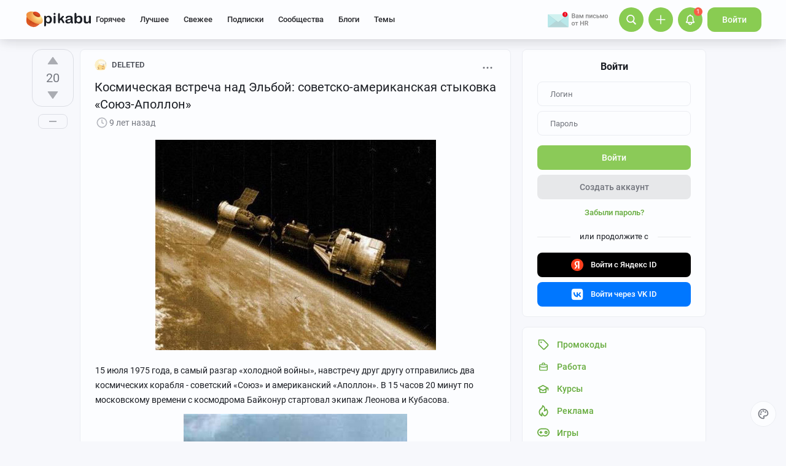

--- FILE ---
content_type: text/html; charset=utf-8
request_url: https://www.google.com/recaptcha/api2/anchor?ar=1&k=6Lf5DUsUAAAAAGeOi2l8EpSqiAteDx5PGFMYPkQW&co=aHR0cHM6Ly9waWthYnUucnU6NDQz&hl=en&v=PoyoqOPhxBO7pBk68S4YbpHZ&size=invisible&badge=bottomleft&anchor-ms=20000&execute-ms=30000&cb=lgccaugwtn0p
body_size: 49611
content:
<!DOCTYPE HTML><html dir="ltr" lang="en"><head><meta http-equiv="Content-Type" content="text/html; charset=UTF-8">
<meta http-equiv="X-UA-Compatible" content="IE=edge">
<title>reCAPTCHA</title>
<style type="text/css">
/* cyrillic-ext */
@font-face {
  font-family: 'Roboto';
  font-style: normal;
  font-weight: 400;
  font-stretch: 100%;
  src: url(//fonts.gstatic.com/s/roboto/v48/KFO7CnqEu92Fr1ME7kSn66aGLdTylUAMa3GUBHMdazTgWw.woff2) format('woff2');
  unicode-range: U+0460-052F, U+1C80-1C8A, U+20B4, U+2DE0-2DFF, U+A640-A69F, U+FE2E-FE2F;
}
/* cyrillic */
@font-face {
  font-family: 'Roboto';
  font-style: normal;
  font-weight: 400;
  font-stretch: 100%;
  src: url(//fonts.gstatic.com/s/roboto/v48/KFO7CnqEu92Fr1ME7kSn66aGLdTylUAMa3iUBHMdazTgWw.woff2) format('woff2');
  unicode-range: U+0301, U+0400-045F, U+0490-0491, U+04B0-04B1, U+2116;
}
/* greek-ext */
@font-face {
  font-family: 'Roboto';
  font-style: normal;
  font-weight: 400;
  font-stretch: 100%;
  src: url(//fonts.gstatic.com/s/roboto/v48/KFO7CnqEu92Fr1ME7kSn66aGLdTylUAMa3CUBHMdazTgWw.woff2) format('woff2');
  unicode-range: U+1F00-1FFF;
}
/* greek */
@font-face {
  font-family: 'Roboto';
  font-style: normal;
  font-weight: 400;
  font-stretch: 100%;
  src: url(//fonts.gstatic.com/s/roboto/v48/KFO7CnqEu92Fr1ME7kSn66aGLdTylUAMa3-UBHMdazTgWw.woff2) format('woff2');
  unicode-range: U+0370-0377, U+037A-037F, U+0384-038A, U+038C, U+038E-03A1, U+03A3-03FF;
}
/* math */
@font-face {
  font-family: 'Roboto';
  font-style: normal;
  font-weight: 400;
  font-stretch: 100%;
  src: url(//fonts.gstatic.com/s/roboto/v48/KFO7CnqEu92Fr1ME7kSn66aGLdTylUAMawCUBHMdazTgWw.woff2) format('woff2');
  unicode-range: U+0302-0303, U+0305, U+0307-0308, U+0310, U+0312, U+0315, U+031A, U+0326-0327, U+032C, U+032F-0330, U+0332-0333, U+0338, U+033A, U+0346, U+034D, U+0391-03A1, U+03A3-03A9, U+03B1-03C9, U+03D1, U+03D5-03D6, U+03F0-03F1, U+03F4-03F5, U+2016-2017, U+2034-2038, U+203C, U+2040, U+2043, U+2047, U+2050, U+2057, U+205F, U+2070-2071, U+2074-208E, U+2090-209C, U+20D0-20DC, U+20E1, U+20E5-20EF, U+2100-2112, U+2114-2115, U+2117-2121, U+2123-214F, U+2190, U+2192, U+2194-21AE, U+21B0-21E5, U+21F1-21F2, U+21F4-2211, U+2213-2214, U+2216-22FF, U+2308-230B, U+2310, U+2319, U+231C-2321, U+2336-237A, U+237C, U+2395, U+239B-23B7, U+23D0, U+23DC-23E1, U+2474-2475, U+25AF, U+25B3, U+25B7, U+25BD, U+25C1, U+25CA, U+25CC, U+25FB, U+266D-266F, U+27C0-27FF, U+2900-2AFF, U+2B0E-2B11, U+2B30-2B4C, U+2BFE, U+3030, U+FF5B, U+FF5D, U+1D400-1D7FF, U+1EE00-1EEFF;
}
/* symbols */
@font-face {
  font-family: 'Roboto';
  font-style: normal;
  font-weight: 400;
  font-stretch: 100%;
  src: url(//fonts.gstatic.com/s/roboto/v48/KFO7CnqEu92Fr1ME7kSn66aGLdTylUAMaxKUBHMdazTgWw.woff2) format('woff2');
  unicode-range: U+0001-000C, U+000E-001F, U+007F-009F, U+20DD-20E0, U+20E2-20E4, U+2150-218F, U+2190, U+2192, U+2194-2199, U+21AF, U+21E6-21F0, U+21F3, U+2218-2219, U+2299, U+22C4-22C6, U+2300-243F, U+2440-244A, U+2460-24FF, U+25A0-27BF, U+2800-28FF, U+2921-2922, U+2981, U+29BF, U+29EB, U+2B00-2BFF, U+4DC0-4DFF, U+FFF9-FFFB, U+10140-1018E, U+10190-1019C, U+101A0, U+101D0-101FD, U+102E0-102FB, U+10E60-10E7E, U+1D2C0-1D2D3, U+1D2E0-1D37F, U+1F000-1F0FF, U+1F100-1F1AD, U+1F1E6-1F1FF, U+1F30D-1F30F, U+1F315, U+1F31C, U+1F31E, U+1F320-1F32C, U+1F336, U+1F378, U+1F37D, U+1F382, U+1F393-1F39F, U+1F3A7-1F3A8, U+1F3AC-1F3AF, U+1F3C2, U+1F3C4-1F3C6, U+1F3CA-1F3CE, U+1F3D4-1F3E0, U+1F3ED, U+1F3F1-1F3F3, U+1F3F5-1F3F7, U+1F408, U+1F415, U+1F41F, U+1F426, U+1F43F, U+1F441-1F442, U+1F444, U+1F446-1F449, U+1F44C-1F44E, U+1F453, U+1F46A, U+1F47D, U+1F4A3, U+1F4B0, U+1F4B3, U+1F4B9, U+1F4BB, U+1F4BF, U+1F4C8-1F4CB, U+1F4D6, U+1F4DA, U+1F4DF, U+1F4E3-1F4E6, U+1F4EA-1F4ED, U+1F4F7, U+1F4F9-1F4FB, U+1F4FD-1F4FE, U+1F503, U+1F507-1F50B, U+1F50D, U+1F512-1F513, U+1F53E-1F54A, U+1F54F-1F5FA, U+1F610, U+1F650-1F67F, U+1F687, U+1F68D, U+1F691, U+1F694, U+1F698, U+1F6AD, U+1F6B2, U+1F6B9-1F6BA, U+1F6BC, U+1F6C6-1F6CF, U+1F6D3-1F6D7, U+1F6E0-1F6EA, U+1F6F0-1F6F3, U+1F6F7-1F6FC, U+1F700-1F7FF, U+1F800-1F80B, U+1F810-1F847, U+1F850-1F859, U+1F860-1F887, U+1F890-1F8AD, U+1F8B0-1F8BB, U+1F8C0-1F8C1, U+1F900-1F90B, U+1F93B, U+1F946, U+1F984, U+1F996, U+1F9E9, U+1FA00-1FA6F, U+1FA70-1FA7C, U+1FA80-1FA89, U+1FA8F-1FAC6, U+1FACE-1FADC, U+1FADF-1FAE9, U+1FAF0-1FAF8, U+1FB00-1FBFF;
}
/* vietnamese */
@font-face {
  font-family: 'Roboto';
  font-style: normal;
  font-weight: 400;
  font-stretch: 100%;
  src: url(//fonts.gstatic.com/s/roboto/v48/KFO7CnqEu92Fr1ME7kSn66aGLdTylUAMa3OUBHMdazTgWw.woff2) format('woff2');
  unicode-range: U+0102-0103, U+0110-0111, U+0128-0129, U+0168-0169, U+01A0-01A1, U+01AF-01B0, U+0300-0301, U+0303-0304, U+0308-0309, U+0323, U+0329, U+1EA0-1EF9, U+20AB;
}
/* latin-ext */
@font-face {
  font-family: 'Roboto';
  font-style: normal;
  font-weight: 400;
  font-stretch: 100%;
  src: url(//fonts.gstatic.com/s/roboto/v48/KFO7CnqEu92Fr1ME7kSn66aGLdTylUAMa3KUBHMdazTgWw.woff2) format('woff2');
  unicode-range: U+0100-02BA, U+02BD-02C5, U+02C7-02CC, U+02CE-02D7, U+02DD-02FF, U+0304, U+0308, U+0329, U+1D00-1DBF, U+1E00-1E9F, U+1EF2-1EFF, U+2020, U+20A0-20AB, U+20AD-20C0, U+2113, U+2C60-2C7F, U+A720-A7FF;
}
/* latin */
@font-face {
  font-family: 'Roboto';
  font-style: normal;
  font-weight: 400;
  font-stretch: 100%;
  src: url(//fonts.gstatic.com/s/roboto/v48/KFO7CnqEu92Fr1ME7kSn66aGLdTylUAMa3yUBHMdazQ.woff2) format('woff2');
  unicode-range: U+0000-00FF, U+0131, U+0152-0153, U+02BB-02BC, U+02C6, U+02DA, U+02DC, U+0304, U+0308, U+0329, U+2000-206F, U+20AC, U+2122, U+2191, U+2193, U+2212, U+2215, U+FEFF, U+FFFD;
}
/* cyrillic-ext */
@font-face {
  font-family: 'Roboto';
  font-style: normal;
  font-weight: 500;
  font-stretch: 100%;
  src: url(//fonts.gstatic.com/s/roboto/v48/KFO7CnqEu92Fr1ME7kSn66aGLdTylUAMa3GUBHMdazTgWw.woff2) format('woff2');
  unicode-range: U+0460-052F, U+1C80-1C8A, U+20B4, U+2DE0-2DFF, U+A640-A69F, U+FE2E-FE2F;
}
/* cyrillic */
@font-face {
  font-family: 'Roboto';
  font-style: normal;
  font-weight: 500;
  font-stretch: 100%;
  src: url(//fonts.gstatic.com/s/roboto/v48/KFO7CnqEu92Fr1ME7kSn66aGLdTylUAMa3iUBHMdazTgWw.woff2) format('woff2');
  unicode-range: U+0301, U+0400-045F, U+0490-0491, U+04B0-04B1, U+2116;
}
/* greek-ext */
@font-face {
  font-family: 'Roboto';
  font-style: normal;
  font-weight: 500;
  font-stretch: 100%;
  src: url(//fonts.gstatic.com/s/roboto/v48/KFO7CnqEu92Fr1ME7kSn66aGLdTylUAMa3CUBHMdazTgWw.woff2) format('woff2');
  unicode-range: U+1F00-1FFF;
}
/* greek */
@font-face {
  font-family: 'Roboto';
  font-style: normal;
  font-weight: 500;
  font-stretch: 100%;
  src: url(//fonts.gstatic.com/s/roboto/v48/KFO7CnqEu92Fr1ME7kSn66aGLdTylUAMa3-UBHMdazTgWw.woff2) format('woff2');
  unicode-range: U+0370-0377, U+037A-037F, U+0384-038A, U+038C, U+038E-03A1, U+03A3-03FF;
}
/* math */
@font-face {
  font-family: 'Roboto';
  font-style: normal;
  font-weight: 500;
  font-stretch: 100%;
  src: url(//fonts.gstatic.com/s/roboto/v48/KFO7CnqEu92Fr1ME7kSn66aGLdTylUAMawCUBHMdazTgWw.woff2) format('woff2');
  unicode-range: U+0302-0303, U+0305, U+0307-0308, U+0310, U+0312, U+0315, U+031A, U+0326-0327, U+032C, U+032F-0330, U+0332-0333, U+0338, U+033A, U+0346, U+034D, U+0391-03A1, U+03A3-03A9, U+03B1-03C9, U+03D1, U+03D5-03D6, U+03F0-03F1, U+03F4-03F5, U+2016-2017, U+2034-2038, U+203C, U+2040, U+2043, U+2047, U+2050, U+2057, U+205F, U+2070-2071, U+2074-208E, U+2090-209C, U+20D0-20DC, U+20E1, U+20E5-20EF, U+2100-2112, U+2114-2115, U+2117-2121, U+2123-214F, U+2190, U+2192, U+2194-21AE, U+21B0-21E5, U+21F1-21F2, U+21F4-2211, U+2213-2214, U+2216-22FF, U+2308-230B, U+2310, U+2319, U+231C-2321, U+2336-237A, U+237C, U+2395, U+239B-23B7, U+23D0, U+23DC-23E1, U+2474-2475, U+25AF, U+25B3, U+25B7, U+25BD, U+25C1, U+25CA, U+25CC, U+25FB, U+266D-266F, U+27C0-27FF, U+2900-2AFF, U+2B0E-2B11, U+2B30-2B4C, U+2BFE, U+3030, U+FF5B, U+FF5D, U+1D400-1D7FF, U+1EE00-1EEFF;
}
/* symbols */
@font-face {
  font-family: 'Roboto';
  font-style: normal;
  font-weight: 500;
  font-stretch: 100%;
  src: url(//fonts.gstatic.com/s/roboto/v48/KFO7CnqEu92Fr1ME7kSn66aGLdTylUAMaxKUBHMdazTgWw.woff2) format('woff2');
  unicode-range: U+0001-000C, U+000E-001F, U+007F-009F, U+20DD-20E0, U+20E2-20E4, U+2150-218F, U+2190, U+2192, U+2194-2199, U+21AF, U+21E6-21F0, U+21F3, U+2218-2219, U+2299, U+22C4-22C6, U+2300-243F, U+2440-244A, U+2460-24FF, U+25A0-27BF, U+2800-28FF, U+2921-2922, U+2981, U+29BF, U+29EB, U+2B00-2BFF, U+4DC0-4DFF, U+FFF9-FFFB, U+10140-1018E, U+10190-1019C, U+101A0, U+101D0-101FD, U+102E0-102FB, U+10E60-10E7E, U+1D2C0-1D2D3, U+1D2E0-1D37F, U+1F000-1F0FF, U+1F100-1F1AD, U+1F1E6-1F1FF, U+1F30D-1F30F, U+1F315, U+1F31C, U+1F31E, U+1F320-1F32C, U+1F336, U+1F378, U+1F37D, U+1F382, U+1F393-1F39F, U+1F3A7-1F3A8, U+1F3AC-1F3AF, U+1F3C2, U+1F3C4-1F3C6, U+1F3CA-1F3CE, U+1F3D4-1F3E0, U+1F3ED, U+1F3F1-1F3F3, U+1F3F5-1F3F7, U+1F408, U+1F415, U+1F41F, U+1F426, U+1F43F, U+1F441-1F442, U+1F444, U+1F446-1F449, U+1F44C-1F44E, U+1F453, U+1F46A, U+1F47D, U+1F4A3, U+1F4B0, U+1F4B3, U+1F4B9, U+1F4BB, U+1F4BF, U+1F4C8-1F4CB, U+1F4D6, U+1F4DA, U+1F4DF, U+1F4E3-1F4E6, U+1F4EA-1F4ED, U+1F4F7, U+1F4F9-1F4FB, U+1F4FD-1F4FE, U+1F503, U+1F507-1F50B, U+1F50D, U+1F512-1F513, U+1F53E-1F54A, U+1F54F-1F5FA, U+1F610, U+1F650-1F67F, U+1F687, U+1F68D, U+1F691, U+1F694, U+1F698, U+1F6AD, U+1F6B2, U+1F6B9-1F6BA, U+1F6BC, U+1F6C6-1F6CF, U+1F6D3-1F6D7, U+1F6E0-1F6EA, U+1F6F0-1F6F3, U+1F6F7-1F6FC, U+1F700-1F7FF, U+1F800-1F80B, U+1F810-1F847, U+1F850-1F859, U+1F860-1F887, U+1F890-1F8AD, U+1F8B0-1F8BB, U+1F8C0-1F8C1, U+1F900-1F90B, U+1F93B, U+1F946, U+1F984, U+1F996, U+1F9E9, U+1FA00-1FA6F, U+1FA70-1FA7C, U+1FA80-1FA89, U+1FA8F-1FAC6, U+1FACE-1FADC, U+1FADF-1FAE9, U+1FAF0-1FAF8, U+1FB00-1FBFF;
}
/* vietnamese */
@font-face {
  font-family: 'Roboto';
  font-style: normal;
  font-weight: 500;
  font-stretch: 100%;
  src: url(//fonts.gstatic.com/s/roboto/v48/KFO7CnqEu92Fr1ME7kSn66aGLdTylUAMa3OUBHMdazTgWw.woff2) format('woff2');
  unicode-range: U+0102-0103, U+0110-0111, U+0128-0129, U+0168-0169, U+01A0-01A1, U+01AF-01B0, U+0300-0301, U+0303-0304, U+0308-0309, U+0323, U+0329, U+1EA0-1EF9, U+20AB;
}
/* latin-ext */
@font-face {
  font-family: 'Roboto';
  font-style: normal;
  font-weight: 500;
  font-stretch: 100%;
  src: url(//fonts.gstatic.com/s/roboto/v48/KFO7CnqEu92Fr1ME7kSn66aGLdTylUAMa3KUBHMdazTgWw.woff2) format('woff2');
  unicode-range: U+0100-02BA, U+02BD-02C5, U+02C7-02CC, U+02CE-02D7, U+02DD-02FF, U+0304, U+0308, U+0329, U+1D00-1DBF, U+1E00-1E9F, U+1EF2-1EFF, U+2020, U+20A0-20AB, U+20AD-20C0, U+2113, U+2C60-2C7F, U+A720-A7FF;
}
/* latin */
@font-face {
  font-family: 'Roboto';
  font-style: normal;
  font-weight: 500;
  font-stretch: 100%;
  src: url(//fonts.gstatic.com/s/roboto/v48/KFO7CnqEu92Fr1ME7kSn66aGLdTylUAMa3yUBHMdazQ.woff2) format('woff2');
  unicode-range: U+0000-00FF, U+0131, U+0152-0153, U+02BB-02BC, U+02C6, U+02DA, U+02DC, U+0304, U+0308, U+0329, U+2000-206F, U+20AC, U+2122, U+2191, U+2193, U+2212, U+2215, U+FEFF, U+FFFD;
}
/* cyrillic-ext */
@font-face {
  font-family: 'Roboto';
  font-style: normal;
  font-weight: 900;
  font-stretch: 100%;
  src: url(//fonts.gstatic.com/s/roboto/v48/KFO7CnqEu92Fr1ME7kSn66aGLdTylUAMa3GUBHMdazTgWw.woff2) format('woff2');
  unicode-range: U+0460-052F, U+1C80-1C8A, U+20B4, U+2DE0-2DFF, U+A640-A69F, U+FE2E-FE2F;
}
/* cyrillic */
@font-face {
  font-family: 'Roboto';
  font-style: normal;
  font-weight: 900;
  font-stretch: 100%;
  src: url(//fonts.gstatic.com/s/roboto/v48/KFO7CnqEu92Fr1ME7kSn66aGLdTylUAMa3iUBHMdazTgWw.woff2) format('woff2');
  unicode-range: U+0301, U+0400-045F, U+0490-0491, U+04B0-04B1, U+2116;
}
/* greek-ext */
@font-face {
  font-family: 'Roboto';
  font-style: normal;
  font-weight: 900;
  font-stretch: 100%;
  src: url(//fonts.gstatic.com/s/roboto/v48/KFO7CnqEu92Fr1ME7kSn66aGLdTylUAMa3CUBHMdazTgWw.woff2) format('woff2');
  unicode-range: U+1F00-1FFF;
}
/* greek */
@font-face {
  font-family: 'Roboto';
  font-style: normal;
  font-weight: 900;
  font-stretch: 100%;
  src: url(//fonts.gstatic.com/s/roboto/v48/KFO7CnqEu92Fr1ME7kSn66aGLdTylUAMa3-UBHMdazTgWw.woff2) format('woff2');
  unicode-range: U+0370-0377, U+037A-037F, U+0384-038A, U+038C, U+038E-03A1, U+03A3-03FF;
}
/* math */
@font-face {
  font-family: 'Roboto';
  font-style: normal;
  font-weight: 900;
  font-stretch: 100%;
  src: url(//fonts.gstatic.com/s/roboto/v48/KFO7CnqEu92Fr1ME7kSn66aGLdTylUAMawCUBHMdazTgWw.woff2) format('woff2');
  unicode-range: U+0302-0303, U+0305, U+0307-0308, U+0310, U+0312, U+0315, U+031A, U+0326-0327, U+032C, U+032F-0330, U+0332-0333, U+0338, U+033A, U+0346, U+034D, U+0391-03A1, U+03A3-03A9, U+03B1-03C9, U+03D1, U+03D5-03D6, U+03F0-03F1, U+03F4-03F5, U+2016-2017, U+2034-2038, U+203C, U+2040, U+2043, U+2047, U+2050, U+2057, U+205F, U+2070-2071, U+2074-208E, U+2090-209C, U+20D0-20DC, U+20E1, U+20E5-20EF, U+2100-2112, U+2114-2115, U+2117-2121, U+2123-214F, U+2190, U+2192, U+2194-21AE, U+21B0-21E5, U+21F1-21F2, U+21F4-2211, U+2213-2214, U+2216-22FF, U+2308-230B, U+2310, U+2319, U+231C-2321, U+2336-237A, U+237C, U+2395, U+239B-23B7, U+23D0, U+23DC-23E1, U+2474-2475, U+25AF, U+25B3, U+25B7, U+25BD, U+25C1, U+25CA, U+25CC, U+25FB, U+266D-266F, U+27C0-27FF, U+2900-2AFF, U+2B0E-2B11, U+2B30-2B4C, U+2BFE, U+3030, U+FF5B, U+FF5D, U+1D400-1D7FF, U+1EE00-1EEFF;
}
/* symbols */
@font-face {
  font-family: 'Roboto';
  font-style: normal;
  font-weight: 900;
  font-stretch: 100%;
  src: url(//fonts.gstatic.com/s/roboto/v48/KFO7CnqEu92Fr1ME7kSn66aGLdTylUAMaxKUBHMdazTgWw.woff2) format('woff2');
  unicode-range: U+0001-000C, U+000E-001F, U+007F-009F, U+20DD-20E0, U+20E2-20E4, U+2150-218F, U+2190, U+2192, U+2194-2199, U+21AF, U+21E6-21F0, U+21F3, U+2218-2219, U+2299, U+22C4-22C6, U+2300-243F, U+2440-244A, U+2460-24FF, U+25A0-27BF, U+2800-28FF, U+2921-2922, U+2981, U+29BF, U+29EB, U+2B00-2BFF, U+4DC0-4DFF, U+FFF9-FFFB, U+10140-1018E, U+10190-1019C, U+101A0, U+101D0-101FD, U+102E0-102FB, U+10E60-10E7E, U+1D2C0-1D2D3, U+1D2E0-1D37F, U+1F000-1F0FF, U+1F100-1F1AD, U+1F1E6-1F1FF, U+1F30D-1F30F, U+1F315, U+1F31C, U+1F31E, U+1F320-1F32C, U+1F336, U+1F378, U+1F37D, U+1F382, U+1F393-1F39F, U+1F3A7-1F3A8, U+1F3AC-1F3AF, U+1F3C2, U+1F3C4-1F3C6, U+1F3CA-1F3CE, U+1F3D4-1F3E0, U+1F3ED, U+1F3F1-1F3F3, U+1F3F5-1F3F7, U+1F408, U+1F415, U+1F41F, U+1F426, U+1F43F, U+1F441-1F442, U+1F444, U+1F446-1F449, U+1F44C-1F44E, U+1F453, U+1F46A, U+1F47D, U+1F4A3, U+1F4B0, U+1F4B3, U+1F4B9, U+1F4BB, U+1F4BF, U+1F4C8-1F4CB, U+1F4D6, U+1F4DA, U+1F4DF, U+1F4E3-1F4E6, U+1F4EA-1F4ED, U+1F4F7, U+1F4F9-1F4FB, U+1F4FD-1F4FE, U+1F503, U+1F507-1F50B, U+1F50D, U+1F512-1F513, U+1F53E-1F54A, U+1F54F-1F5FA, U+1F610, U+1F650-1F67F, U+1F687, U+1F68D, U+1F691, U+1F694, U+1F698, U+1F6AD, U+1F6B2, U+1F6B9-1F6BA, U+1F6BC, U+1F6C6-1F6CF, U+1F6D3-1F6D7, U+1F6E0-1F6EA, U+1F6F0-1F6F3, U+1F6F7-1F6FC, U+1F700-1F7FF, U+1F800-1F80B, U+1F810-1F847, U+1F850-1F859, U+1F860-1F887, U+1F890-1F8AD, U+1F8B0-1F8BB, U+1F8C0-1F8C1, U+1F900-1F90B, U+1F93B, U+1F946, U+1F984, U+1F996, U+1F9E9, U+1FA00-1FA6F, U+1FA70-1FA7C, U+1FA80-1FA89, U+1FA8F-1FAC6, U+1FACE-1FADC, U+1FADF-1FAE9, U+1FAF0-1FAF8, U+1FB00-1FBFF;
}
/* vietnamese */
@font-face {
  font-family: 'Roboto';
  font-style: normal;
  font-weight: 900;
  font-stretch: 100%;
  src: url(//fonts.gstatic.com/s/roboto/v48/KFO7CnqEu92Fr1ME7kSn66aGLdTylUAMa3OUBHMdazTgWw.woff2) format('woff2');
  unicode-range: U+0102-0103, U+0110-0111, U+0128-0129, U+0168-0169, U+01A0-01A1, U+01AF-01B0, U+0300-0301, U+0303-0304, U+0308-0309, U+0323, U+0329, U+1EA0-1EF9, U+20AB;
}
/* latin-ext */
@font-face {
  font-family: 'Roboto';
  font-style: normal;
  font-weight: 900;
  font-stretch: 100%;
  src: url(//fonts.gstatic.com/s/roboto/v48/KFO7CnqEu92Fr1ME7kSn66aGLdTylUAMa3KUBHMdazTgWw.woff2) format('woff2');
  unicode-range: U+0100-02BA, U+02BD-02C5, U+02C7-02CC, U+02CE-02D7, U+02DD-02FF, U+0304, U+0308, U+0329, U+1D00-1DBF, U+1E00-1E9F, U+1EF2-1EFF, U+2020, U+20A0-20AB, U+20AD-20C0, U+2113, U+2C60-2C7F, U+A720-A7FF;
}
/* latin */
@font-face {
  font-family: 'Roboto';
  font-style: normal;
  font-weight: 900;
  font-stretch: 100%;
  src: url(//fonts.gstatic.com/s/roboto/v48/KFO7CnqEu92Fr1ME7kSn66aGLdTylUAMa3yUBHMdazQ.woff2) format('woff2');
  unicode-range: U+0000-00FF, U+0131, U+0152-0153, U+02BB-02BC, U+02C6, U+02DA, U+02DC, U+0304, U+0308, U+0329, U+2000-206F, U+20AC, U+2122, U+2191, U+2193, U+2212, U+2215, U+FEFF, U+FFFD;
}

</style>
<link rel="stylesheet" type="text/css" href="https://www.gstatic.com/recaptcha/releases/PoyoqOPhxBO7pBk68S4YbpHZ/styles__ltr.css">
<script nonce="dmAtV3-aB0h5a5NQ3xdPpA" type="text/javascript">window['__recaptcha_api'] = 'https://www.google.com/recaptcha/api2/';</script>
<script type="text/javascript" src="https://www.gstatic.com/recaptcha/releases/PoyoqOPhxBO7pBk68S4YbpHZ/recaptcha__en.js" nonce="dmAtV3-aB0h5a5NQ3xdPpA">
      
    </script></head>
<body><div id="rc-anchor-alert" class="rc-anchor-alert"></div>
<input type="hidden" id="recaptcha-token" value="[base64]">
<script type="text/javascript" nonce="dmAtV3-aB0h5a5NQ3xdPpA">
      recaptcha.anchor.Main.init("[\x22ainput\x22,[\x22bgdata\x22,\x22\x22,\[base64]/[base64]/[base64]/[base64]/[base64]/[base64]/[base64]/[base64]/[base64]/[base64]\\u003d\x22,\[base64]\x22,\x22dn7DrkVzw7nDmQQWwpY1K2bDuiNvw5E6CAnDgz3DuGPCl19zMmwoBsOpw5hcHMKFHgbDucOFwpzDhcOrTsORXcKZwrfDjzTDncOMSEAcw6/[base64]/UHtpRkvDpMKEcD4ACz10fMOROsOCE8K7RwHCssOtDQ7DlsKBB8Kdw57DtCl3ETMTwow5ScODwrLClj1DHMK6eArDksOUwq1Tw6MlJMOoNQzDtyXCoj4iw6klw4rDq8Kfw6HChXI/MER+VMO2BMOvGsORw7rDlRp0wr/CiMONdyszQsOuXsOIwqbDv8OmPCDDgcKGw5QPw44wSyrDkMKQbSHCsHJAw7nClMKwfcKDwoDCg08Vw5zDkcKWPcOXMsOIwpIpNGnCuzkrZ3dswoDCvSE3PsKQw7zChCbDgMO8wpYqHyfCpn/Ci8ODwpJuAnx2wpcwaGTCuB/CusOzTSslwqDDvhgBRUEIf1IiSy3DgSFtw7ohw6pNEMKYw4h4VcOVQsKtwqh1w44nXTF4w6zDjUZ+w4VVE8Odw5Uewq3Dg17CtiMad8OQw4xSwrJHTsKnwq/DsRLDkwTDt8Kyw7/DvUFPXThIwoPDtxcTw6XCgRnCvkXCikMawoxAdcK/w7Q/wpNgw5YkEsKZw53ChMKew6B6SE7DpsOYPyMzEcKbWcOSOh/DpsOyE8KTBh1LYcKee3TCgMOWw5PDncO2IhPDvsOrw4LDosKkPR8GwpfCu0XCuWwvw48SBsK3w7s0wpcWUsK0wovChgbCgy49wonCpsKxAiLDt8Ovw5UgH8KpBDPDq2bDtcOww7/[base64]/Cqk/ChMK1GTTChxdOfsOKWirCngEMYsKew5FOAFJOYsO/w5hcLsK6M8OJD3lkCmPDvsObVcO6WmXCm8OuTh3CuzrCkQ4fw6DDhm8md8Okw4fDsGYpHRsKw5vDlcOpa1Y6EMOvEMKVw57Cum/DkMONDcOnw7FGw7HCq8KUw4/DrlnDmm3DhcOuw6/Cj2vCg03ChsKkw7IOwr5RwpBGVysVw4zDt8KMw7oqwpvDhsKKecOFwrBLEcOUw58SYkjCjUtKw4Faw70Iw7wDwrjCp8OaC0XChUnDhh/ClSTDn8KPwqPCvcOqaMOuKsOebFhJw5dvw6bClVPDvcO/PMOMw5Fmw7vDsFNEHwLDpg3CrisxwqbDqyQ6BC/DpMKwXlZ9w7Rhf8KxS17CmAJYEcOKw6pXw6fDlcK9NzPCj8K4wpBcJMO4f33DlScawrt1w79MVzYwwrPCj8OLw6QINFN/PBTCocKBAcKtasOGw65OGwMawo1Cw7DCixsaw5zDm8KOHMOII8KjGMK8b23CsUFqeFzDh8OxwrZtKsK7wr7DnsKJWEXCoTjDpcOvJ8KYwqMVwrTCrcOFw5/DtsKrWcKCw4HCs0kqU8OdwqPCvsOMFHfDq0djN8OHOGBMw7fDgsKKf1bDqngNFcO7wq9VQ3hhWDjDncKmw4FCQMO/CVvCqGTDncK1w4FfwqJxwofDvXLDpVYRwpvCrMKow6BrVcKLdcOJRCzCjsKxMFYdwoNnfwg1XBPCnsKBwqh6cnB6TMKzwqPCkA7DtsKcw6Ukw7dwwo7DhMKAJkwof8OHKAnCrB/DpcONw6R6B2PClMKzZXTCosKNw5Mfwq9VwoRcIl3DgcOXOMK1fsK9O1ICwrDDiHhjNgnCtUl4DsKOAgxowqHDtMKpW0/DjMKCH8Krw6jCrcOKHcO5wqoiwqnCscKmJ8Ocw63Dj8KiUsOiewPCnzHCn0gPVsK/w6fDuMO7w6xyw6oeNcK3w6dnOj/[base64]/CmAY2RFPDnjvDq8Osw7s1w6XDssKRwoXDjDDDimnCgyzDscOBwoRrw6pAS8K9wpRocjM9IcK2DnlNDMKOwrRkw5zCji3Di1vDvH3DqcKrwrvCnUjDmsKOwp/Dun3DgcO+w7rChQsHw6MAw4tCw6MyUmcNN8Kow6MBwqvDocOYwp3Dk8O/WWXChcKddjEde8KPW8OxfMKZw711PsKGwrEXJyLDlcK7woTCokJjwqHDhyjDqSLCrRoGDlRBwpTDsknCiMKMdcO1wrQoKsKcH8O4wrHCvRZBZmQVBMKVw44pwpJLwot/w7TDsQzCvcOBw44iw7zCj24qw7siRsOWCU/CisKjw7/DrCnDoMKNwo3ClSFXwqxJwpEJwrpbw6IhJsOBJGHDnEfCuMOoJGTCrcKJwrfCsMOVFgFLw6HDuBhUXDLDl2bCv1Elwok1wqzDvMOYPB1vwrUgZsKNOhXDlHdHVMKowq/DiC/CjMK6wowcaArCqwJKFWnDrUcew53ClUspw47Cl8KFdXTCh8OMw5nDszNXJ2Mlw6VdLHnCtXc6wrLDu8KWwqTDrk3ChsOpY1LClXjDn3VjCS4Sw5kkYcK+CMKyw4nDuw/Dv0vDsQB9Ul4pwroGKcKewqRPw5UkRnVpJMOLP3rCpcOTQXs5wojDuEfDpE3DjiLCrxl/Rjtew71CwrjDrkbCiEXDmMO6wrscwrPCiFMqFy1xwoHCp141LT52ODrCiMOgw48Bw68jwoM2b8KsAMK0wp0mwpI7HnnDm8Orwq1cw5TCoxsLwrEba8Kew47DlcKnTcKbEAbDg8KRwpTCrHh9DjUrwpxzSsK3PcK8SC/Cu8Omw4HDrcOXOsOUBVl6O0pJwo7CsTonw7rDukPCvnEwwqfCs8KMw7TCkBvDisKYImEVCMK3w4TCn0VPwoPDlsObwqvDlMK+CDzCskIZIDl0KTzChE7DimHDhGZlwq03w5jCv8O6eE96w4HDr8OPwqQwYU/CnsKJFMOWFsKvJcKmwrlDJHsUw5FMw6LDpkDCpsKHa8KTw5vDtcKLw5nDlCx4LmpBw4hUBcK2w6QJCAnDuT3CjcK3w5fDs8Kbw5rCgMKfGSvDqMKawp/CjkDCocOuLVrClsO4wqPDomjCtSlSwqc7w6DCssKUSFgeNmHCrMKBw6bCgcK1DsOJU8O9AsKOV8K9EcO5bw7Cnid4ZMO2wp3DrMOTw73Cq1glbsKbwrDDqMKmdFkiwpLCnMKgPV7CtWk/TgrCrmAhTsOmXj3DuCYpXFrDh8KgB27CkHNOw65TBMK+X8Kfw47CosKLwoVkw67CpjrCu8Ogw4jClWd2w7rClMKcw4pHwqBZNcOow6Q5IMOiTm8RwozDh8Kbw4dSw5VSwoXDlMKtTsOiUMOKC8K/RMK/[base64]/[base64]/w4LDvmsGwoLDlcKtb8KtWcOowq/[base64]/[base64]/w583X1fDrwvDhMKzMsO+w4jDlSJffmHCi3rDl13DjsKUSsOuw5DCu2HCmT/DoMKJb146YcKBJcK4Wl45ExZ0wqbCv3Bvw5XCosKjwoUWw6PClsKJw58/LH1GB8OKw63Drz17OsOmWT4EGhlcw7Y/JMKRworDvh5eF3psXsOowrpTwo4+wo/Dg8OVwqE2F8O+McOnMxfDgcOyw4FjX8K3BzxHWcKAGxHDlX5Nw4YEPsOoHMO8wolMOjYIUcKfDBXDjD1BRQbCu3DCnxVvQMOMw6vCk8KoKztjwqlkwrN2w7cIWxwKw7BswrDCmn/[base64]/DkSEQwoRPK2UvwqvDpGfChsOAEcOaw7zDoMOPwpvCsivDhsKdT8OywpEfwpDDp8Kqw7vCscKqSMKCU2BzV8OqOCjDpg/DsMKlKsKNwp/Dv8OKACoTwq/DlcOnwqotwr3ChRHDlcOpw6PDv8OVw4bCh8OMw5oSNT5DICPDtW8Qw4gFwrx/[base64]/fUrDiSfCoEVhXcK0w5LDnsKFwo9Tf8O/H8Oiwop/w6LDnUBlQ8KSScOzRFwUwr/DhSlRwoM3VcODRMOSRBPDvGNyCMOswrHDrz/Cn8OLHsOkZyBqXyNuwrBDBB7CtTk9w7fCkGrCjlZWSnPDggnCm8OUw4cwwoXDocK2NsORQixefcO2wq8qFlTDm8KpIMK6wozCngdIAMOGwrYUXcKww7cydSNVwpliw6fCqmpBSsOmw5bCoMO/DsKMw5Nkw4JEwqx4w5o4OH47wqvCr8KsCDHCrEsPXsOjScOCEsKewqkEGkXCnsONw6TCj8KIw57ClwDCjh7DgRjDmm/CrxjCnMKOw5XDoXnCvVxjcsKMwp7CvgTCtnbDukIcwrAvwqbDqsK2w6zDozQKW8Oiw6zDvcKJfMOzwqHDgsKLw5TCtyYIw4VAwqtow5tbwqzCom5Gw7ldPnPDpMOuPDXDpWTDs8OWMsOVw4d/[base64]/Dv8K2OkbDth4zHsKTwrd4QXDCqsOxwplHGRIrSMOqwpvDrSTDusKpwokCVkbCgWJjwrBPwpRmWcOiJlXCqwHDnMOew6Vnw71UGwvDjsKtZGbDnsOlw73Dj8O6aTNQNMKAwrfDuD4AbnsOwo8MCVvDunPCjgVhSsKgw5cdw6XDolXDpFnCtGTDqBfDjw/[base64]/CicKsPMO2bzvDqcKWw4F9wqLDi8KZY8O/[base64]/CuG4XNBVfVnzCqMOWTMK0UcOiLsKOGcOBwo8fKgXDg8OJA3rDm8OIwps2G8KYw7pYwp/DkUtYwr3Ct24cG8OGSMO/RMOAb1/CuF/DuCJewrTDrzTCrUALMQHCtsKjaMKcBgLCpiMnasOEw4kxCSXClXFmw4Rpwr3CocO/wpxRe07CoxLCoiBZw6fDjywmwr7DpVJqwpXDjRlnw4zCpy4FwqoQw6AHwqA3w4xNw6p7AcKcwqvDrW3CmMO8McKofsKcwr7CpRN8Ew1pXsKRw6DCkMOVHsKqwqN9w5o9MwdiwqrCtkNaw5vCiQdew5fCpkBZw71kw7LDriUowo4hw4zChcKYbl7DvSpwZcOxasK/wqPCocKRWB1ebMOfw7vCgyTDqMKbw5nDrsO+VMKyFygjRyFfw63Cp3Ztw4bDnMKOwqRjwq0Qw6LCjgzCh8ODdsKpwqhHZj4bAMO9wqwLwpnCi8O8wopxPcK3AcO5Q2/DqsKDw4TDnwzCmMKNVcOdR8OzU2xifEAtwpNfw55Nw6LDoB7CrzcJNsOyLRzDrWwvecOow7/[base64]/[base64]/CtEdWTCsyw6bDhMOWYHjDq2t7NjJHW8Oiwq/DrXchw792w7szw7UrwqDCs8KrEzLCk8K9wowvw5nDjWgIw6FzSlAoY1nCqnbCnmcgw6kLc8OzJC0Sw6XCrcOxwrTDvwcjP8OXw5dnSU4RworCkcKcwonDtMOrw6jCisKmw5/DlcOffkluwrvCuS5jPi3Dh8OLDcOjwonCjsOewrtLw4vCgsK1wo3ChcKPJkzCnDVfw5zCsTzCgknDm8OKw5M/Z8KvDcK2BFbClAkyw5PCu8O+wqU5w4fDo8KVwrjDnhIQDcOgwpLCicKQw714Q8Kid3bCi8OsDyfDicKvdcKEBAVibCADwo8/[base64]/DpnjCp8O4FFYewroGw6NuWiQMYlQFcjh+LsKuAsKgGcKiwovCoSTCn8ONwqN/bxNWOlzCkWsfw6LCtcOiw6XCtm11wq/[base64]/V3gNNsK9H8O9TgtSwonCqFF6aUlvH8K7woHDsRZ1wpxSw5JeMELDoG3CtcK/EMKuwonDnsOZwqnDosOLKgbDqsK5UBTCiMOswqxnwq7Du8KVwqdUR8OFwrhIwr8KwoLDkX84w6RFQcO1wo4APMOdw5vCmcObw5wVwr3DlsOPfsKjw4RLwqvCli4EAMOUw48tw4bColDCpVzDgTo6wo5XT1bCmn/Dqx0ywqPDg8OOYx5Xw5h/AkbCscOUw4LCqj/[base64]/CnG13e8OrwqzDtcONw5PDn8Kkwr9uw5rCksKFw4lXwozDpsKywoHDpsOfBylgw6TDkMOxw5DDpz0RJgxpw5/DhcOxCXDDsSDDscOLUT3CgcO/[base64]/FWh5YF1UEsKqwoDDqH7Cl8OFw5DDvVzDmMOtTivDvCFTwr9Lw6Fww4bCvsOLwp4sOMKYWAvCshDCvArCuh3DmHsTw6bDl8KEFCMPw7EpUcO2wpIALcOoY0RJQMOWA8KHRcOqwqDCvj/Cs0oNVMOyATrDucKZwpjCuTZgwrBaTcO+YsORw6zDsTNzw47DuXNjw7fCssKkwpfCvsOmwq/CmELDggVaw5TClRTCvcKNZWMew5fDi8KSIH3Cv8KAw5sAKlfDoGDCnMK8wqzClQomwqPCqwXCgcOuw54BwrMZw7HDm0kAAsKAw4fDkGIrHsOAccKfAhPDh8K0RzHCicKVw4A1woU+Yx7CisK/[base64]/CtcOLNsKWHcOtBsO0N8K3w71NRsONw4zDt1VFaMKbAsKHNsKQPMOvI1jCvMOnwqd5blzCj33DpcOtw5fCvQEhwptMwr/DqBDCrHh4wp7CvMONw5bCgh4kw5drScKyH8Oxw4VAUsKfGn0tw63CnBzCjcKMwqYQDcKcej0LwokuwqIwBSTDtSoUw4g1w6Rzw5fCrFnCtixOw5PDjS8cJEzClV1ywqLCpUjDhG/CvcKtXjhew5PDnALCkTPDscKNwqrCrsKAw6owwoFUB2HDtUlSwqXCucKTMMOTwqnDgcKRw6QrXsO9Q8KBwo58wph5fyF0WkjCjsOuw6/DkT/Ck1zDikLDv0YCZAIpQwPDrsK+Y2d7w5jCmsO2w6VjJcKtw7FPZhTDv2Iww7zCtsO3w5LDmkg5OhnCr3Nbwr1QM8KZwrLDkC3DnMKLwrIcwqI/[base64]/CncOkw5jCvsOifgdKwr8Hwp/Ctx4fSQnDuxzCu8OGwobCvRxZAcKIAsOQwqTDiW3DsH7CncK1BnRUw7B+N0LDg8ODesK6w6nDi2rCkMKhw4oIH0d+w6TCoMKlwq8tw5zCom7DpDfChFs/[base64]/[base64]/[base64]/[base64]/DicK+TSjChcK9w4PCn8KKGHFYe3RfGsK1w6kcIRbCh2NIw5bDhUJPw6QvwpTCssOeCsORw7TDiMO7L0zCncOGJ8KSwopqwrHDg8K3FX/DpnAcw5nDk1UAT8KhFUZ2w6vCjsO3w4vDmsKzAXXDuzIkLMK5UcK0bcOBw49jBBbDtcOcw6HDgcK8wprCj8K/w44BCcKAwoLDsMOtdCHDpMKRY8Ozw79/woTCsMK/[base64]/CrlTDpkXCqcKJGAsXcDbCiHXDhsO2wpJzcHttw6TDgmcDdm/DsmfDgw9UZxbCr8O5YsOHcDwZwqZjP8KMw5cMZmIMT8OQw4TChcODVxNywrXCp8KyM1dWT8OtE8OaLxTCkW03wqLDmcKZwqU+GAjDkMKPKsKKO1TCrTvDvcKFZxZCCh3CvcKYwr0kwpsuKsKDTsObwpfCk8O0bGdPwrlNVMOPG8Krw5nDu3xaH8KdwplxPAoPFsO/w7vCmnXDosKMw6fDksKfw5rCj8KEFcK5aT1ceWbDlsKHw4YPP8Orw6rCkX/Cu8OIw5zCqMKuw5DDscKzw4XCgMKJwq8mw7xDwrTCmMKBVnbDlsKSM3Raw54UDxY/w6PDp3TCrE/CjcOew480YlrCrSxOw7nCtlLDgsKDQsKvXMKbWxDCh8KuUVbDm34eTMKvecKlw6Qjw6scMAlbwpt8w60dbcOmDcKBwqt6MsOZwpzCp8K/ASxDw7xFw6jDqiFXw4jDs8KSPxrDrMK4w44UE8OyS8K5wqPCj8OyH8ONbQB5wpoQDsOJZ8K4w7rChAJ/wqh3HjRlwqfDrcOdDsOiwp8gw7jCtsO3wp3CowtHP8KCacOTAB3DinXCscOAwqDDjMKhwqzCiMK7I3h/[base64]/Crg1BbMOYDcOowohDVXfDg1vDvFnDl33DrcK4w7Vmw7LDo8Omw5ZPOR/Cmg7DhjNsw5I5UWTCrXDCv8Knw6RkBVQNw53CqcKlw63Ct8KFDAUHw4EXwq9yAjN4bcKebjTDmMOHw5LCs8KkwrLDlMOzwpnCmyzDicOBSRzDvHJKHhZXw7zDgMOWKMObAMKrFjzCs8KQw71SXsK8PzhGV8K6XsOkYz/[base64]/w7R1fSAqLMK/[base64]/[base64]/CtQwVwovCo00DwqYpfsKpccO4OFoLwp1JIcOsw6vCiMO8LMORe8O4w7NvfxrCn8K8G8OYbcKUZV4UwqZ+w7IfHcOxwqzCrMOEwoQiKcKhNWk2w5cVwpPCk1TDmcK1w6cYwr7DgcKSK8KZIcKaaA9XwoBoLTXDpcK2AlR/w5TCk8KjR8OZIDjCrHLCoB0JbsKpVMOXasOgEsOmW8OPIMKaw4nCjRXDo1XDmMKQa33Co1jCm8KJfMKkw4DCisOYw69DwqzCo3wrHHDCrMKZw73DnDXDscKowro3EcOKC8OFScKAw6NJw4PDi2XDrAXCoXPDgFjDoBTDocOaw7Zzw6XCi8KYwrRVwpRGwoc0w5wlw4/Dk8KVVC7DrirCnXvDnMKRQMOvcsOfKMOFa8OCPsKdaR9fE1LDh8KvLcO2wpUjCAQGI8OnwodSA8OmKMOqPcK4wpDDkcORwp80fcOvETvCpj/DuFDDs3PCokxFwqoMRlY9U8K/w7rDlHjDggwCw4jCqxjDvsOHXcKiwodvwqnDpsKZwogzwqXCscK9w5ECw7Nrwo/DpsOdw4/ChQzDuBTChsKlTjTClMKFAcOuwrXCt3rDpMKuw7d5a8KIw64RD8OndcKAwokPcMOQw67DkcODWTzCsiHCpBxvwq0WVgg9DTXCqmTDucO4WCdHwp5PwrZtw7LCuMK8w7kpW8Obw5JYw6dGwpnDojnDnV/CisKsw5PDt1nCrcOUwrDCgjPDhMOyScK5EhPClSnCr1LDpcORJnRUwonDqcOYw4Nucy1qwqPDuyDDnsKtPxDCu8Ofw7LCmsKnwrDDhMKLwqwTw7XDuXvCsBvCj2bDqcK+FhzDo8KZJMONE8OmN242woHCqU/DkwElwpLCj8OkwrEKL8OmAx5sHsKYwoAowoHCtMO8MMKsRzZVwqLDr2PDllkcNmTDosOkwq08w4ZowpTDn1XDs8O9PMOXwqQNa8ObPMO6wqPDiHckZ8OFRWHDuQTDswtpRMOkw6jDomc/[base64]/[base64]/CpGHChsKQECXChhzCqcKbMRnCkcKoW0DDucO8YGgww73CjmTDocOgXsK+ezHCvcOUw5HCr8KCw5/DiVo/Ll1mU8OxHRMMw6Z7YMOiw4B4E204w6DDuCRSFBh0wq/DmcO1RcKhw5hAw7srw70dwpLCgVVNImlTLB1cOEXCn8O8bR0EAnjDgmbCi0bDnMOqYHh0FBUaU8KZwofDm2FQOTwtw4zCvMODDcO3w78MQcOlJmsiOlPCpMOxIR7CsBRIZMKnw7/CoMKMEcKhB8OXJCLDr8OcwpHDvxjDvkJJW8KlwrnDncOsw6dLw6Qtw5nCnmPDvRpXOMOiwqnCk8KWLjZlTMK9wrtjwq7DukvCp8K4T10iw7U8wq55e8KhVCQ4fsO5F8ODw5PChDp2w64HwobDv0hEwol6w53CvMOvfcK/wq7Ctjd5w7hQPAE7w6fDgcK0w6XDrMKxdnrDgFXCtcKvZig2E2PDp8KlPcO+dylkJio0DlvDlsKJB2dUKwkrw7nDnDHDksKmw7JBw6zCkUcnwq82wrZyRVLDgcOnA8OYworCtMKmfcOCf8OkKhVMMw9HCz55wrPCuHTCu0EyACPDkcKPG0/[base64]/CcKUNmzDg8KAPTBMbFwifsOILngNw5paBsK8wqRfwo/DgGJOw67CucKCw7PCt8KDEcKHKyI0PEkOWRHCu8OpJ3sLBMKnbgfCpcK4w7HCtXMLw6zDisOEeCFdwqkSLsK6Q8K3eCPCh8K6wqgdFGfDt8KUA8KEw69gwrPDoE3Dpj/DtBMMw483wo3CicOBwpI2c1LDisOGw5TCpzRxwrnDlsK/D8Kuw6DDiCrDn8OOwrDCpcOhworDocOew67DsXbDnMOtw6lDRDkLwpbChMOMwqjDtRQ6NxHDv3lOYcKuIMKgw7jCiMKqwqFzwo9WScO8RDbCsgPDll/DgcKvH8Ozwq86KsO3YcOjwr7CtcO/G8OPS8Kzw4/[base64]/Cs2rDjV/CqGB3w6INbixGFMK+UsK3BD1AEGN8GsO5wprDiDbDqMOrwpfDjGzCi8Kewpc+LynCo8KmJMKtaCxfwo5jwq/[base64]/wpPCiMOqPcKFw4NuwqrDg8K6wqx/wrs/[base64]/[base64]/DulbCtMO9wp/[base64]/CqsKcwo9RwoPDjsKMLcKXwonDhDvCtQQSPsOAHjzCg1/DiBx7fy3CisKzwrJKw7d6bMKHV3LCncKww5jDtsOCHhrDk8OYwqtkwrxKTkNaEcOAUyxrw7PCu8Odd29qaGAGXMKzT8KrLlTCs0E3H8KWY8O+d1s9w4DDpMKfb8ODw4dPaVvDv0xVWmnDqcO9w6HDpibCvQfDhEHCocORDhJzY8KPSj4xwogYwr/[base64]/EMOawpvDtBZawqtowoAPf8OwwoYJJjnDhhnDuMK5wpx6NsKSw5Vhw6x6w6NBw6RLwqMUw6/ClcKLIUjCkVpXw7YvwpnDh2bDlhZSw41HwoZZw6Aqw4TDg304Z8KYesO/w7/ChcOAw6t/wonDoMO3w4nDkGErwp0Ow7vDo2TCnHLDln7CiljCl8Oww5HDsMOSY15gwr90w7rDpEfDiMKAwoTDiwZgBQLDh8OcaC4FIsK/OAwUwoHCuCTCs8KMSVfCrcOadsKLwo3CtMK8w7rDl8K6w6jCumh/w7gRKcKzwpEAwrdrw5/CmSHDtsKHaCfCq8ONfWPDgMOML1F+CMOPcMKswozCqsOtw57Ds3s/N3jDrsKkwoZEwpvDrkXCosKQw67Dt8Oowp0lw7vDocK0TCLDlyMADCDDvzZww7xkFUvDljTCpcK1RT/Dg8KGwoQBPCFENsKIKsKZw4jDmMKSwq3CiFACVxPCs8OPIcKNwqZDenDCrcKWwrLDsT02QTDDiMOUQsKfwrLCkipcwpdfwoTCsMODX8Oew6fCnXDCuTwLw7DDoR5jwofDg8KtwpnCpcKvAMO5wpbCnVbChxHCmXNYw5vDnlLCmcKiB3QkYsO/w4LDuj57JzHDpsO/GMKSwp/ChBnDrsOkaMKGHU0WUMO/[base64]/Cm18wwqLCrnbCgMK6I8K/wq/CrU4bw7tCeGPCusKxwp4Awp9ORWVaw4DCj15ZwpxCwo7DpSB0PVJBw70FwovCsiUVw6t1w5DDvkvCgMOWScOtw6PClsOXTsOlw6ETWMKBwr8QwrM9w5zCicOjGC13wq/DhcODw5wOw7TCgVbDrsKTEn/CmxlTw6HCkcKWwqIfwoFISMOCQxJqYXBDd8KWAsK/wrNtChLCucOXWUzCssO3w5fDtsK0w6oyQcKnM8OmI8OAcA4UwoAzNg/Cq8KTw5ghw7A3WjZnwo3DuBLDgMOrw6VUwqRqCMOsFcK+wrIdwqYHwrvDshXDvcKYGSRGwo/DjizCm3DCogbDn3TDlhzCocOtwodyWsO0Y1xlJcK+UcK/OhJ3KkDCqxPDqMOew7TCiypIwpQUUDoQw7UXwpZ+wqLCnW7CuVNcwpkiZG3CvcK5w5zCm8OgFApBJ8KzPXwCwqVNdMKpdcOYUsKfwrxZw6jDkcKNw5V+w71Xe8KMw5TCnELDszBEw4HCn8KiEcOmwqZIIVvClhPCkcKhAcOsCMK6MyfClxs8G8KnwrrDp8OswohFwq/CiMKgdcKLJyhtWcK5KzNDfFLCp8Obw6IawrLDmBLDl8KxJMKIw7EQGcOow5TCosOBXRfDrB7Cq8K0MsKTw7/CtFvDvypMKsKTL8KzwqfDux3Dp8K0wp7CvsKnwq4kPyLCtsOoHVckRcK9wpE4w6B4woHDoVFawph8wpHCvSQ1V2MwHn3CpsOCI8K8ZC4mw5NIR8OqwqYlYsKuwpVzw4zDknoOY8KEFjZcP8OMKkzCrXLChcOPNg/DojYPwp1wfBcxw4jDsg/Cnk5yGU0aw5/CjzVKwpFBwpY/w5hVOsKkw4nDv3TDlMO6woXDrcORw7JhDMO5wpsRw5AvwrEDUsO8AcO0w6fDgcKdw6rDhkTCgsOnw5nDqsKGw74BWkYLw6jCpGjDrcOcWUBoT8OLYTFEw77DosO+w7XDkhd+w4Maw4Axw4XDhMO/ChMfw7bDqMKvBcKZwpVoHgLCm8OuCgsVw4NGYMKMw6DCmRnCsRbCqMO4RBDCssO3w6LDqsO0RV/Ck8OSw7EIfWTCpcOkwpRowrbCpXtdE1TDsS3CksOVWEDCp8OUKVNcBsO7McKhLsOGwpcgw5rCnhBZJcKLE8OeKsKqP8K2dhbCqWvCoG/DucKoGsORJcKdw6d6aMKmccOww7IDwoAiQXoff8OjWWjCkMKywpTDiMKNw7zCmMOuPcOGQsKQd8KLF8KWwpFWwrLCuinCrEFJYGnCjMKUfQXDiBAGHEDDoGgjwqUKCMKJfGXCjwlMwpIHwqzCmh/DgcOHw5xOw68jw7ggeS7DscOtw54bQ1kAwoXCjS3DuMORJsOnIsOMwrLCgk0mNxM6fGjCigXDhCbDohTDpWw7STQTUsKCLWzCjETCmU3CpsOIw7vDosO9OcK+wrUWIMOjAMObwo7CgmnCiAgfJ8KGwrpEP3pWYToPO8OeZWnDqcO/w544w5QKw6BBJh/DpCbCi8O/w7PCt15Mw4zClEVLw4TDkQXDqVAgNRnCjsKPw67DrMKDwqB8wq7CjjjCocOfw5rCi0rCkx3CjcOLXhRtBcKRw4BewqvCmmZJw4hMw6RLG8O/w4ADZzHCg8Kjwo1mwpIQY8KcT8Kjwo9Qwrodw5N7w4nCkBfDk8KRT3bDmwRVw7jDlMOOw7F3KADDpcKsw55Ywp5bUT/CoEx6wprCl3UbwpQew4XCmD/[base64]/OxBbaMKXwoROait4WcOjVA/DtwjDoThfBk7DpH5/w7Isw7Fkdz41BmbDgMOyw7ZRSsK2NgJ4KcKgJ2FAwrpVw4PDjWh6WUfDkQ/Dr8KJOsKkwp/ChWEqTcOcwoAWVsK8BQDDtVQUMkYUIlPCjMO5w5vDpcKmwp/DqsKNccKDWUY1w7/CnzsUwqhtcsKvYy7Cm8KmwpLDmMOUw4bCtsKTHMKrDcKqw7bCizTDv8KrwqpxOVFqwrPCncOoXMOKZcKkRcKMw6s0MH9HWiJNEBnDhhTCm2bDuMKnw6zCgXnCmMKLccOUaMKuaRA6w6kUQX9YwoUawr/DkMOhw4cvFFrCosOIw4jCt0nCscK2wqJTXcKjwqBMIsKfOgXCtlYYwrVLFXLDhifDih3Dq8OWbMOYVHbCuMOnwoTDkEYHw53CkMObw4XCs8O4Q8K1LFRWNcKqw6djAWjClETCnXrDvsOmL38Two9EWBVjQcKAwofCscOURX3ClSIBbQ4iNFjDtVICMhvDunjDjg1fMn/CscO4woTDl8ObwqnCg0lLw7fCg8KUw4RtQsOOBMKdwpU5wpcnwpDCt8KQwq1LAVlcYMKVSwBMw65qwrx6bj1wVzvCnEnCj8KPwpRyPjUxwpvCl8OFw4R1w7nCmcODwq0nRcORGmXDiBJcS2/DgC/[base64]/w77DicKNwqrDhMOfw5jDiSvDnBY3wqxIwpbCr8KMwprCpsOkw47Cs1DDp8OlHw1/TSMDw7DDvWvCk8KBbsO4WcOHw4TDgMK0D8K0w6HDhk7DvsO5MsOZAxXDoEs/wqR1w4RaSMOxwoPCvhMjw5d8FDVcwoXCv0TDrsK9QMOFw7PDtQYKXiDDhD9pc0jDu2Zjw7Qjc8OtwoZFTsKAwrE7wrAOG8KVJ8KJw4XDtsKRwrIwI2jDjkXDiE4NawE9w6oWw5HDs8Kmw5koccOOw4XCmjvCrQ/Dk2PDjMK/wqJgw7bDhsKcTcOrU8OKwrYbwoZga0rDrMKkwo/CpsOVSGzDt8Ksw6rDsy84wrI5w6UFwoJKS3IUw7bDv8OfCBFkw4sIKhIaecKGTsOFwoEuWVXDuMOscHLCpngULcOnCkvCmcO5I8KIVjtHX0DDt8K1b3JOw6jClhTCiMKjBS/DucOBIC5qw4F/wosfw5Yow5JtBMOOMVzDm8K3KcOHDUV/wpHDmSfCvMOkw413w78GcMOTw4Row6MPwp3CpsOYwr8vSFhKw7fDl8KfSMKWchfCmzFKw6LChMKQw7JZIgR2w7/DqsOwLglUw77Cv8O5XsO3w6rCjVJ6fxnCjMOSbcOvw7TDuj7CgsONwr3CjMOrGFJlS8KlwpApwozDgsKswq/DuznDnsKyw6wcdMODwp57H8KfwrZrF8K0HsK5w74iasK1JsKewoXDn1Ziw6Jqwq5yw7UHCsKhw7ZNw59HwrYcwpjCoMODwp5ZEXfDoMKRw4c6EsKpw4A4wqMgw7fCvnfChHh3wq3DjsOlw7VZw5oBd8KVRMK9w43CugbCmW/DrnXDhMOqe8O/d8OcMsKmKMKdw5BUw5HChcK5w6nCrcOCw4zDvMOQCAoyw6dBXcObLBLDvMKTTVbCqmIcWsKXDsKYaMKJw79hw6Qlw79cw5xJAlkmUS/[base64]/CgMKNw4jCqQAow4zCuHJcwoEbJ8KHw4AFD8OAQsK6DsOKBMOkw6vDjV3CmcOvUnIyF0XDrMOgHcKMDFUcWwIiw4Fcw6xFd8Obw50SYRt3M8OUacOuw5/DnDfCqMO3wrPCmxXDmwTCucKKCsOvwpFFZ8KAQMKsMxPDi8OIwpXDpXh4w73DhMKAQx7CvcKjwoTCsRPDh8KMT3Eyw5NrDcO7wqokw6zDkjnClTM/dcOLwoA6G8KLTVPCsh5vw7XCrcOlLcOQwojDnmzCoMO3AgfDghTDocOeTMOGVMOnw7LDksKdP8K3wq/DnMKZw6vCuDfDl8O1JWtZaGLCh1QkwqZuwrRvw4/CvlgNHMKDI8OEScORwoouXcOJwr/CvMK1CQHDocO1w4wTLMKWVndBwoJAPsOfbjgdTX8Fw589WRNATMKNZ8OrUMOZwq/DlcOyw55Ew6M5e8ODwoZIbQsxwrfDmC4YMcKnRE9RwqTCosK7wr9Ww7jCr8OxIMOmw4XDjirCpcOfO8Olw5PDgmzCjy/CsMKYw64NwoTCl1/CpcOqDcO1BG7Cl8OuG8KQOMK9w4APw7B0w4oFZUHCmE3CgQ3DjcOZJ3pGKQ/Cp20SwpcuPgfCpMKIbwEcEsKLw4Nxw5PCs0vDs8ODw4VDw4HDgMOfwr9OK8ObwqFOw6jDkcOwS1DCsQ7Dl8Kqwpk+VC/[base64]/[base64]/CocOkF8K2W8Kfw4zCjMOew6lQw4PCnytyQTMAacKAdsOnW3vDjsO0w4R2AiJNw4vCisKiZsKTLW7DrsOAbX0tw4cNT8OeAMKewoYcw5suKsOkw6VSw4Amw6PDs8OCGBs/WcOtaT/CjlXCp8OTw5dLw6Ikw4opw6nDvMOMw5TCl3bDsAPDgMOlbsKxKTt4VU/DnhLDlcKzL2JOTht6Bj3Cjht2YFMiw5PCs8K8fcKYWzBNwr7DuXvDggLCgsOkw7fDjjMrbcOhwq4KVMKbUg3Cng/CscKBwrxOwrvDg1/Cn8KCSWYQw6TDi8OGZMOQGsO7wr/Ci3DCtXIFfFjDp8OPwprDs8KOOkrDjcO5wrfCjkoaYWDCscOtMcKjP0/Dj8KJA8KLGn7DhMOfIcKNZQHDq8O9MsOBw5hww6pYwqvCqMOxR8Klw5AkwottcUvCrMOIb8KAwo7ChcOlwp9vw6PCt8O4XWoNwoLDi8OUwpxVw4vDmMKJw4A5wqzCuH/CrCZoaxFBw4lFwqnCl1/DnDzDmmQSSRAqP8KYJMOow7bCqAvDrFDCsMOcRXcaWcKzBiEbw4A7WUpiw7BnwpHCpMKfwrXDjcObVgkWw6DCkcOJw4N9FsKrHg/CmcO3w7oywqQGExzDssO2OzxwJwvCpjzDhQMBw4cBwqITJcOMwq5VUsOswoY5XsOaw4wUCnM2OBNgwqLCtBA3XXHCkzokPsKTcAkkJgJ5bhVdHsOFw57CgcKuw51ow7EoRsKUHcO+wohxwr/DqcOkEUYIOSXDn8Onw59QZ8Ozwp/CnkR3w7rDuAPCosOzCMOPw4xDHQkXLD0HwrFyYhbDl8KResK0VMKGe8KJwpbDrsOuTXtSOQ7CpsO0b3/DmnzDg1Elw7hBJsO+wpZfwoDCk3luw7PDgcKgwqZyE8K/[base64]/w4JSwqDCnTkqwofDkzfDjV4nXD7DgRDDiDZUw7MDRcKxCsKiIXnDosOxw5vCv8KGwr3Dk8OwI8K2aMO/woJgwp/Dq8KlwogBwpDDosKNLlXDtBMXwqnDnxPCrUvCtMKrwrEawq/CpUzCuiJHDcOIw7nChcOMPgzCksOUwrcYwovCuGLCucKHL8OrwpLCgcO/wpctQcOvGMOOwqTCuQDCr8KhwqnCuF/Cgj1IV8K7d8KKZcOmw7Y9wq7DsjEXPcOAw7zCiU8NBMOIwrLDhcOQesKdw4TDg8O7w51ybHJawolNIMK5w4XDmjUtwq7DnmfCmDDDnsKuw6Y/aMKOwp9gND1Aw4DCrllNUGc/[base64]/CnsKgwqM2wpLCl8KQIw/CmcKEw67Dpzt/[base64]/egwpw40WNxPCgCVIwoTClsOQbcKpRMOoZMKIwpHCtcOvwpFzw6NdeVPDkFZwb19sw749cMO7wqNVwrXDjhtEBcKIEXgddMOpw5HCtX9ww454M1XDoibCtzfCtzjDoMOIK8KwwrIRTiVxw74nw4Vpw4s/[base64]/CjsOhwpxoR8KYw73Crk7Djk14wq80w5Irw7TCgFNHwqXDuXfDncOxG1IObVMPw6PCmlsJw5RZGgw7eAtwwqxzw5/CtQPCuQDCrlJlw5IPwoglw45aR8KAA0bDjWDDt8KPwpVVPlR3wr3CjA4oH8OGTcKkAMOTAkMwDMK0PRd7wrcvwrB5VcOBw6XCrsKdQ8Omw6fDu2J/[base64]/DqV/CmSc6GAbClcOKMkvDj8KtG8KgwqQZw5rCl3Vrw4M+w5NEwqLDtcKGRTzCkMOlw7/ChzPDpMO7wojDiMKzQMOSw4nDhGBqPMOaw6sgKFgBw5nDnmTDpHQ3Cn/DlzXDp1QDFcOvB0JhwoM+wqhxwp/CgQnDnzHClMOAVmVPasKsdBDDt3UwJ1MDwrfDq8OsdQxkTMKCd8K/w4cew5HDv8OAw7FPPSpLHFR/NcOFZcKqa8OKBh3Dl13Di3PCqlJRBRZ/wrF7EmnDqkcyA8KKwqcDccKzwpd7wptmwoTCmsKpwoHClgnDlU/DqhZmw69xw6fDrMOuw43CnyoGwq3DknPCiMKGwr4Vw7jDplfDsSMXLmQAZivCj8Kww6lVw7zDrlHDnMO4woNHw4vDkMK5ZsKCE8O9ShjCn3R/w7LCi8O1w5LCmMKpEMKqIH4Nw7RNG2/CkMO1woBiw4DDjWzDv2vClsOueMO7w4Y8w61VfmDCmVjCgSMRbgHCtkPCpcOBHQXCjgRSw5TDhsKTw7nCk2pHw6dMChHCtytCw7PDhsOJDMKpeCM2D0DCuiXCrMO0wqTDlcOywr7DtMOXwpVXw6vCssKhbR4+w41Qwr7CuC/DrcOhw4hPHMOqw7cVLsK0w7lzw4sLJAPDksKPAMOaUMOhwr/[base64]/ccOtJsKewplSw6AtwpLDlcOfw4d3w6/DlR0ow7oPZ8KxITLDiiNaw6gCwqV1TjnDhwo7wp1Pb8OSw5UxFMOAw74cw7FNd8OYXHASOMKfGMK/ZUcuw6hgZ33DrcOSC8K2w73CiwPDsnrCtsOFw5TCmVNgdcOtw5LChcORKcOowpN9wqbDjMOxGcKJAsOQwrHDsMOzGV8XwocnPsKAIsORw6/[base64]/CnsKsP3F2wpZ3wotCw4vDux/Dmk7DuMKuUyjCoFnCrMOSIcK8w4wqYsKBGAXDvsKaw5HCgV7DnlrCtEYMw7vDiGDDoMKXcMKJUTlmQFrCvsKWwrhIw49gw7dqw5bDv8KlWMOxaMKmwotPdQJ8bsOkU1guwrIJMH0ewok7wodGclY/JQpLwrvDkirDo23DosOPwpwww4DCvzDDncOicy/Crw\\u003d\\u003d\x22],null,[\x22conf\x22,null,\x226Lf5DUsUAAAAAGeOi2l8EpSqiAteDx5PGFMYPkQW\x22,0,null,null,null,0,[21,125,63,73,95,87,41,43,42,83,102,105,109,121],[1017145,681],0,null,null,null,null,0,null,0,null,700,1,null,0,\[base64]/76lBhnEnQkZnOKMAhnM8xEZ\x22,0,0,null,null,1,null,0,1,null,null,null,0],\x22https://pikabu.ru:443\x22,null,[3,1,2],null,null,null,0,3600,[\x22https://www.google.com/intl/en/policies/privacy/\x22,\x22https://www.google.com/intl/en/policies/terms/\x22],\x22v3DKc73cznNavDhlXQrLqX/DuVJr03EZPRh8B7Vx99U\\u003d\x22,0,0,null,1,1768604693450,0,0,[90,119,91,127,54],null,[107,207,57],\x22RC-4xh-uozDEpPNBg\x22,null,null,null,null,null,\x220dAFcWeA48diXtjWr-WgmSvA5aVRrCmrXhQSkHAqbhcotIKv6FTROAM3mER4DmvZ0tI39e7fB2WZsa7w7pvBP_hwXtruVXLU_RgQ\x22,1768687493534]");
    </script></body></html>

--- FILE ---
content_type: text/html; charset=utf-8
request_url: https://www.google.com/recaptcha/api2/anchor?ar=1&k=6Lf_BzkbAAAAALLyauQDjsAwtlRTahh8WHXbZc-E&co=aHR0cHM6Ly9waWthYnUucnU6NDQz&hl=en&v=PoyoqOPhxBO7pBk68S4YbpHZ&size=invisible&badge=bottomleft&anchor-ms=20000&execute-ms=30000&cb=1yh1hdnfiq6a
body_size: 48519
content:
<!DOCTYPE HTML><html dir="ltr" lang="en"><head><meta http-equiv="Content-Type" content="text/html; charset=UTF-8">
<meta http-equiv="X-UA-Compatible" content="IE=edge">
<title>reCAPTCHA</title>
<style type="text/css">
/* cyrillic-ext */
@font-face {
  font-family: 'Roboto';
  font-style: normal;
  font-weight: 400;
  font-stretch: 100%;
  src: url(//fonts.gstatic.com/s/roboto/v48/KFO7CnqEu92Fr1ME7kSn66aGLdTylUAMa3GUBHMdazTgWw.woff2) format('woff2');
  unicode-range: U+0460-052F, U+1C80-1C8A, U+20B4, U+2DE0-2DFF, U+A640-A69F, U+FE2E-FE2F;
}
/* cyrillic */
@font-face {
  font-family: 'Roboto';
  font-style: normal;
  font-weight: 400;
  font-stretch: 100%;
  src: url(//fonts.gstatic.com/s/roboto/v48/KFO7CnqEu92Fr1ME7kSn66aGLdTylUAMa3iUBHMdazTgWw.woff2) format('woff2');
  unicode-range: U+0301, U+0400-045F, U+0490-0491, U+04B0-04B1, U+2116;
}
/* greek-ext */
@font-face {
  font-family: 'Roboto';
  font-style: normal;
  font-weight: 400;
  font-stretch: 100%;
  src: url(//fonts.gstatic.com/s/roboto/v48/KFO7CnqEu92Fr1ME7kSn66aGLdTylUAMa3CUBHMdazTgWw.woff2) format('woff2');
  unicode-range: U+1F00-1FFF;
}
/* greek */
@font-face {
  font-family: 'Roboto';
  font-style: normal;
  font-weight: 400;
  font-stretch: 100%;
  src: url(//fonts.gstatic.com/s/roboto/v48/KFO7CnqEu92Fr1ME7kSn66aGLdTylUAMa3-UBHMdazTgWw.woff2) format('woff2');
  unicode-range: U+0370-0377, U+037A-037F, U+0384-038A, U+038C, U+038E-03A1, U+03A3-03FF;
}
/* math */
@font-face {
  font-family: 'Roboto';
  font-style: normal;
  font-weight: 400;
  font-stretch: 100%;
  src: url(//fonts.gstatic.com/s/roboto/v48/KFO7CnqEu92Fr1ME7kSn66aGLdTylUAMawCUBHMdazTgWw.woff2) format('woff2');
  unicode-range: U+0302-0303, U+0305, U+0307-0308, U+0310, U+0312, U+0315, U+031A, U+0326-0327, U+032C, U+032F-0330, U+0332-0333, U+0338, U+033A, U+0346, U+034D, U+0391-03A1, U+03A3-03A9, U+03B1-03C9, U+03D1, U+03D5-03D6, U+03F0-03F1, U+03F4-03F5, U+2016-2017, U+2034-2038, U+203C, U+2040, U+2043, U+2047, U+2050, U+2057, U+205F, U+2070-2071, U+2074-208E, U+2090-209C, U+20D0-20DC, U+20E1, U+20E5-20EF, U+2100-2112, U+2114-2115, U+2117-2121, U+2123-214F, U+2190, U+2192, U+2194-21AE, U+21B0-21E5, U+21F1-21F2, U+21F4-2211, U+2213-2214, U+2216-22FF, U+2308-230B, U+2310, U+2319, U+231C-2321, U+2336-237A, U+237C, U+2395, U+239B-23B7, U+23D0, U+23DC-23E1, U+2474-2475, U+25AF, U+25B3, U+25B7, U+25BD, U+25C1, U+25CA, U+25CC, U+25FB, U+266D-266F, U+27C0-27FF, U+2900-2AFF, U+2B0E-2B11, U+2B30-2B4C, U+2BFE, U+3030, U+FF5B, U+FF5D, U+1D400-1D7FF, U+1EE00-1EEFF;
}
/* symbols */
@font-face {
  font-family: 'Roboto';
  font-style: normal;
  font-weight: 400;
  font-stretch: 100%;
  src: url(//fonts.gstatic.com/s/roboto/v48/KFO7CnqEu92Fr1ME7kSn66aGLdTylUAMaxKUBHMdazTgWw.woff2) format('woff2');
  unicode-range: U+0001-000C, U+000E-001F, U+007F-009F, U+20DD-20E0, U+20E2-20E4, U+2150-218F, U+2190, U+2192, U+2194-2199, U+21AF, U+21E6-21F0, U+21F3, U+2218-2219, U+2299, U+22C4-22C6, U+2300-243F, U+2440-244A, U+2460-24FF, U+25A0-27BF, U+2800-28FF, U+2921-2922, U+2981, U+29BF, U+29EB, U+2B00-2BFF, U+4DC0-4DFF, U+FFF9-FFFB, U+10140-1018E, U+10190-1019C, U+101A0, U+101D0-101FD, U+102E0-102FB, U+10E60-10E7E, U+1D2C0-1D2D3, U+1D2E0-1D37F, U+1F000-1F0FF, U+1F100-1F1AD, U+1F1E6-1F1FF, U+1F30D-1F30F, U+1F315, U+1F31C, U+1F31E, U+1F320-1F32C, U+1F336, U+1F378, U+1F37D, U+1F382, U+1F393-1F39F, U+1F3A7-1F3A8, U+1F3AC-1F3AF, U+1F3C2, U+1F3C4-1F3C6, U+1F3CA-1F3CE, U+1F3D4-1F3E0, U+1F3ED, U+1F3F1-1F3F3, U+1F3F5-1F3F7, U+1F408, U+1F415, U+1F41F, U+1F426, U+1F43F, U+1F441-1F442, U+1F444, U+1F446-1F449, U+1F44C-1F44E, U+1F453, U+1F46A, U+1F47D, U+1F4A3, U+1F4B0, U+1F4B3, U+1F4B9, U+1F4BB, U+1F4BF, U+1F4C8-1F4CB, U+1F4D6, U+1F4DA, U+1F4DF, U+1F4E3-1F4E6, U+1F4EA-1F4ED, U+1F4F7, U+1F4F9-1F4FB, U+1F4FD-1F4FE, U+1F503, U+1F507-1F50B, U+1F50D, U+1F512-1F513, U+1F53E-1F54A, U+1F54F-1F5FA, U+1F610, U+1F650-1F67F, U+1F687, U+1F68D, U+1F691, U+1F694, U+1F698, U+1F6AD, U+1F6B2, U+1F6B9-1F6BA, U+1F6BC, U+1F6C6-1F6CF, U+1F6D3-1F6D7, U+1F6E0-1F6EA, U+1F6F0-1F6F3, U+1F6F7-1F6FC, U+1F700-1F7FF, U+1F800-1F80B, U+1F810-1F847, U+1F850-1F859, U+1F860-1F887, U+1F890-1F8AD, U+1F8B0-1F8BB, U+1F8C0-1F8C1, U+1F900-1F90B, U+1F93B, U+1F946, U+1F984, U+1F996, U+1F9E9, U+1FA00-1FA6F, U+1FA70-1FA7C, U+1FA80-1FA89, U+1FA8F-1FAC6, U+1FACE-1FADC, U+1FADF-1FAE9, U+1FAF0-1FAF8, U+1FB00-1FBFF;
}
/* vietnamese */
@font-face {
  font-family: 'Roboto';
  font-style: normal;
  font-weight: 400;
  font-stretch: 100%;
  src: url(//fonts.gstatic.com/s/roboto/v48/KFO7CnqEu92Fr1ME7kSn66aGLdTylUAMa3OUBHMdazTgWw.woff2) format('woff2');
  unicode-range: U+0102-0103, U+0110-0111, U+0128-0129, U+0168-0169, U+01A0-01A1, U+01AF-01B0, U+0300-0301, U+0303-0304, U+0308-0309, U+0323, U+0329, U+1EA0-1EF9, U+20AB;
}
/* latin-ext */
@font-face {
  font-family: 'Roboto';
  font-style: normal;
  font-weight: 400;
  font-stretch: 100%;
  src: url(//fonts.gstatic.com/s/roboto/v48/KFO7CnqEu92Fr1ME7kSn66aGLdTylUAMa3KUBHMdazTgWw.woff2) format('woff2');
  unicode-range: U+0100-02BA, U+02BD-02C5, U+02C7-02CC, U+02CE-02D7, U+02DD-02FF, U+0304, U+0308, U+0329, U+1D00-1DBF, U+1E00-1E9F, U+1EF2-1EFF, U+2020, U+20A0-20AB, U+20AD-20C0, U+2113, U+2C60-2C7F, U+A720-A7FF;
}
/* latin */
@font-face {
  font-family: 'Roboto';
  font-style: normal;
  font-weight: 400;
  font-stretch: 100%;
  src: url(//fonts.gstatic.com/s/roboto/v48/KFO7CnqEu92Fr1ME7kSn66aGLdTylUAMa3yUBHMdazQ.woff2) format('woff2');
  unicode-range: U+0000-00FF, U+0131, U+0152-0153, U+02BB-02BC, U+02C6, U+02DA, U+02DC, U+0304, U+0308, U+0329, U+2000-206F, U+20AC, U+2122, U+2191, U+2193, U+2212, U+2215, U+FEFF, U+FFFD;
}
/* cyrillic-ext */
@font-face {
  font-family: 'Roboto';
  font-style: normal;
  font-weight: 500;
  font-stretch: 100%;
  src: url(//fonts.gstatic.com/s/roboto/v48/KFO7CnqEu92Fr1ME7kSn66aGLdTylUAMa3GUBHMdazTgWw.woff2) format('woff2');
  unicode-range: U+0460-052F, U+1C80-1C8A, U+20B4, U+2DE0-2DFF, U+A640-A69F, U+FE2E-FE2F;
}
/* cyrillic */
@font-face {
  font-family: 'Roboto';
  font-style: normal;
  font-weight: 500;
  font-stretch: 100%;
  src: url(//fonts.gstatic.com/s/roboto/v48/KFO7CnqEu92Fr1ME7kSn66aGLdTylUAMa3iUBHMdazTgWw.woff2) format('woff2');
  unicode-range: U+0301, U+0400-045F, U+0490-0491, U+04B0-04B1, U+2116;
}
/* greek-ext */
@font-face {
  font-family: 'Roboto';
  font-style: normal;
  font-weight: 500;
  font-stretch: 100%;
  src: url(//fonts.gstatic.com/s/roboto/v48/KFO7CnqEu92Fr1ME7kSn66aGLdTylUAMa3CUBHMdazTgWw.woff2) format('woff2');
  unicode-range: U+1F00-1FFF;
}
/* greek */
@font-face {
  font-family: 'Roboto';
  font-style: normal;
  font-weight: 500;
  font-stretch: 100%;
  src: url(//fonts.gstatic.com/s/roboto/v48/KFO7CnqEu92Fr1ME7kSn66aGLdTylUAMa3-UBHMdazTgWw.woff2) format('woff2');
  unicode-range: U+0370-0377, U+037A-037F, U+0384-038A, U+038C, U+038E-03A1, U+03A3-03FF;
}
/* math */
@font-face {
  font-family: 'Roboto';
  font-style: normal;
  font-weight: 500;
  font-stretch: 100%;
  src: url(//fonts.gstatic.com/s/roboto/v48/KFO7CnqEu92Fr1ME7kSn66aGLdTylUAMawCUBHMdazTgWw.woff2) format('woff2');
  unicode-range: U+0302-0303, U+0305, U+0307-0308, U+0310, U+0312, U+0315, U+031A, U+0326-0327, U+032C, U+032F-0330, U+0332-0333, U+0338, U+033A, U+0346, U+034D, U+0391-03A1, U+03A3-03A9, U+03B1-03C9, U+03D1, U+03D5-03D6, U+03F0-03F1, U+03F4-03F5, U+2016-2017, U+2034-2038, U+203C, U+2040, U+2043, U+2047, U+2050, U+2057, U+205F, U+2070-2071, U+2074-208E, U+2090-209C, U+20D0-20DC, U+20E1, U+20E5-20EF, U+2100-2112, U+2114-2115, U+2117-2121, U+2123-214F, U+2190, U+2192, U+2194-21AE, U+21B0-21E5, U+21F1-21F2, U+21F4-2211, U+2213-2214, U+2216-22FF, U+2308-230B, U+2310, U+2319, U+231C-2321, U+2336-237A, U+237C, U+2395, U+239B-23B7, U+23D0, U+23DC-23E1, U+2474-2475, U+25AF, U+25B3, U+25B7, U+25BD, U+25C1, U+25CA, U+25CC, U+25FB, U+266D-266F, U+27C0-27FF, U+2900-2AFF, U+2B0E-2B11, U+2B30-2B4C, U+2BFE, U+3030, U+FF5B, U+FF5D, U+1D400-1D7FF, U+1EE00-1EEFF;
}
/* symbols */
@font-face {
  font-family: 'Roboto';
  font-style: normal;
  font-weight: 500;
  font-stretch: 100%;
  src: url(//fonts.gstatic.com/s/roboto/v48/KFO7CnqEu92Fr1ME7kSn66aGLdTylUAMaxKUBHMdazTgWw.woff2) format('woff2');
  unicode-range: U+0001-000C, U+000E-001F, U+007F-009F, U+20DD-20E0, U+20E2-20E4, U+2150-218F, U+2190, U+2192, U+2194-2199, U+21AF, U+21E6-21F0, U+21F3, U+2218-2219, U+2299, U+22C4-22C6, U+2300-243F, U+2440-244A, U+2460-24FF, U+25A0-27BF, U+2800-28FF, U+2921-2922, U+2981, U+29BF, U+29EB, U+2B00-2BFF, U+4DC0-4DFF, U+FFF9-FFFB, U+10140-1018E, U+10190-1019C, U+101A0, U+101D0-101FD, U+102E0-102FB, U+10E60-10E7E, U+1D2C0-1D2D3, U+1D2E0-1D37F, U+1F000-1F0FF, U+1F100-1F1AD, U+1F1E6-1F1FF, U+1F30D-1F30F, U+1F315, U+1F31C, U+1F31E, U+1F320-1F32C, U+1F336, U+1F378, U+1F37D, U+1F382, U+1F393-1F39F, U+1F3A7-1F3A8, U+1F3AC-1F3AF, U+1F3C2, U+1F3C4-1F3C6, U+1F3CA-1F3CE, U+1F3D4-1F3E0, U+1F3ED, U+1F3F1-1F3F3, U+1F3F5-1F3F7, U+1F408, U+1F415, U+1F41F, U+1F426, U+1F43F, U+1F441-1F442, U+1F444, U+1F446-1F449, U+1F44C-1F44E, U+1F453, U+1F46A, U+1F47D, U+1F4A3, U+1F4B0, U+1F4B3, U+1F4B9, U+1F4BB, U+1F4BF, U+1F4C8-1F4CB, U+1F4D6, U+1F4DA, U+1F4DF, U+1F4E3-1F4E6, U+1F4EA-1F4ED, U+1F4F7, U+1F4F9-1F4FB, U+1F4FD-1F4FE, U+1F503, U+1F507-1F50B, U+1F50D, U+1F512-1F513, U+1F53E-1F54A, U+1F54F-1F5FA, U+1F610, U+1F650-1F67F, U+1F687, U+1F68D, U+1F691, U+1F694, U+1F698, U+1F6AD, U+1F6B2, U+1F6B9-1F6BA, U+1F6BC, U+1F6C6-1F6CF, U+1F6D3-1F6D7, U+1F6E0-1F6EA, U+1F6F0-1F6F3, U+1F6F7-1F6FC, U+1F700-1F7FF, U+1F800-1F80B, U+1F810-1F847, U+1F850-1F859, U+1F860-1F887, U+1F890-1F8AD, U+1F8B0-1F8BB, U+1F8C0-1F8C1, U+1F900-1F90B, U+1F93B, U+1F946, U+1F984, U+1F996, U+1F9E9, U+1FA00-1FA6F, U+1FA70-1FA7C, U+1FA80-1FA89, U+1FA8F-1FAC6, U+1FACE-1FADC, U+1FADF-1FAE9, U+1FAF0-1FAF8, U+1FB00-1FBFF;
}
/* vietnamese */
@font-face {
  font-family: 'Roboto';
  font-style: normal;
  font-weight: 500;
  font-stretch: 100%;
  src: url(//fonts.gstatic.com/s/roboto/v48/KFO7CnqEu92Fr1ME7kSn66aGLdTylUAMa3OUBHMdazTgWw.woff2) format('woff2');
  unicode-range: U+0102-0103, U+0110-0111, U+0128-0129, U+0168-0169, U+01A0-01A1, U+01AF-01B0, U+0300-0301, U+0303-0304, U+0308-0309, U+0323, U+0329, U+1EA0-1EF9, U+20AB;
}
/* latin-ext */
@font-face {
  font-family: 'Roboto';
  font-style: normal;
  font-weight: 500;
  font-stretch: 100%;
  src: url(//fonts.gstatic.com/s/roboto/v48/KFO7CnqEu92Fr1ME7kSn66aGLdTylUAMa3KUBHMdazTgWw.woff2) format('woff2');
  unicode-range: U+0100-02BA, U+02BD-02C5, U+02C7-02CC, U+02CE-02D7, U+02DD-02FF, U+0304, U+0308, U+0329, U+1D00-1DBF, U+1E00-1E9F, U+1EF2-1EFF, U+2020, U+20A0-20AB, U+20AD-20C0, U+2113, U+2C60-2C7F, U+A720-A7FF;
}
/* latin */
@font-face {
  font-family: 'Roboto';
  font-style: normal;
  font-weight: 500;
  font-stretch: 100%;
  src: url(//fonts.gstatic.com/s/roboto/v48/KFO7CnqEu92Fr1ME7kSn66aGLdTylUAMa3yUBHMdazQ.woff2) format('woff2');
  unicode-range: U+0000-00FF, U+0131, U+0152-0153, U+02BB-02BC, U+02C6, U+02DA, U+02DC, U+0304, U+0308, U+0329, U+2000-206F, U+20AC, U+2122, U+2191, U+2193, U+2212, U+2215, U+FEFF, U+FFFD;
}
/* cyrillic-ext */
@font-face {
  font-family: 'Roboto';
  font-style: normal;
  font-weight: 900;
  font-stretch: 100%;
  src: url(//fonts.gstatic.com/s/roboto/v48/KFO7CnqEu92Fr1ME7kSn66aGLdTylUAMa3GUBHMdazTgWw.woff2) format('woff2');
  unicode-range: U+0460-052F, U+1C80-1C8A, U+20B4, U+2DE0-2DFF, U+A640-A69F, U+FE2E-FE2F;
}
/* cyrillic */
@font-face {
  font-family: 'Roboto';
  font-style: normal;
  font-weight: 900;
  font-stretch: 100%;
  src: url(//fonts.gstatic.com/s/roboto/v48/KFO7CnqEu92Fr1ME7kSn66aGLdTylUAMa3iUBHMdazTgWw.woff2) format('woff2');
  unicode-range: U+0301, U+0400-045F, U+0490-0491, U+04B0-04B1, U+2116;
}
/* greek-ext */
@font-face {
  font-family: 'Roboto';
  font-style: normal;
  font-weight: 900;
  font-stretch: 100%;
  src: url(//fonts.gstatic.com/s/roboto/v48/KFO7CnqEu92Fr1ME7kSn66aGLdTylUAMa3CUBHMdazTgWw.woff2) format('woff2');
  unicode-range: U+1F00-1FFF;
}
/* greek */
@font-face {
  font-family: 'Roboto';
  font-style: normal;
  font-weight: 900;
  font-stretch: 100%;
  src: url(//fonts.gstatic.com/s/roboto/v48/KFO7CnqEu92Fr1ME7kSn66aGLdTylUAMa3-UBHMdazTgWw.woff2) format('woff2');
  unicode-range: U+0370-0377, U+037A-037F, U+0384-038A, U+038C, U+038E-03A1, U+03A3-03FF;
}
/* math */
@font-face {
  font-family: 'Roboto';
  font-style: normal;
  font-weight: 900;
  font-stretch: 100%;
  src: url(//fonts.gstatic.com/s/roboto/v48/KFO7CnqEu92Fr1ME7kSn66aGLdTylUAMawCUBHMdazTgWw.woff2) format('woff2');
  unicode-range: U+0302-0303, U+0305, U+0307-0308, U+0310, U+0312, U+0315, U+031A, U+0326-0327, U+032C, U+032F-0330, U+0332-0333, U+0338, U+033A, U+0346, U+034D, U+0391-03A1, U+03A3-03A9, U+03B1-03C9, U+03D1, U+03D5-03D6, U+03F0-03F1, U+03F4-03F5, U+2016-2017, U+2034-2038, U+203C, U+2040, U+2043, U+2047, U+2050, U+2057, U+205F, U+2070-2071, U+2074-208E, U+2090-209C, U+20D0-20DC, U+20E1, U+20E5-20EF, U+2100-2112, U+2114-2115, U+2117-2121, U+2123-214F, U+2190, U+2192, U+2194-21AE, U+21B0-21E5, U+21F1-21F2, U+21F4-2211, U+2213-2214, U+2216-22FF, U+2308-230B, U+2310, U+2319, U+231C-2321, U+2336-237A, U+237C, U+2395, U+239B-23B7, U+23D0, U+23DC-23E1, U+2474-2475, U+25AF, U+25B3, U+25B7, U+25BD, U+25C1, U+25CA, U+25CC, U+25FB, U+266D-266F, U+27C0-27FF, U+2900-2AFF, U+2B0E-2B11, U+2B30-2B4C, U+2BFE, U+3030, U+FF5B, U+FF5D, U+1D400-1D7FF, U+1EE00-1EEFF;
}
/* symbols */
@font-face {
  font-family: 'Roboto';
  font-style: normal;
  font-weight: 900;
  font-stretch: 100%;
  src: url(//fonts.gstatic.com/s/roboto/v48/KFO7CnqEu92Fr1ME7kSn66aGLdTylUAMaxKUBHMdazTgWw.woff2) format('woff2');
  unicode-range: U+0001-000C, U+000E-001F, U+007F-009F, U+20DD-20E0, U+20E2-20E4, U+2150-218F, U+2190, U+2192, U+2194-2199, U+21AF, U+21E6-21F0, U+21F3, U+2218-2219, U+2299, U+22C4-22C6, U+2300-243F, U+2440-244A, U+2460-24FF, U+25A0-27BF, U+2800-28FF, U+2921-2922, U+2981, U+29BF, U+29EB, U+2B00-2BFF, U+4DC0-4DFF, U+FFF9-FFFB, U+10140-1018E, U+10190-1019C, U+101A0, U+101D0-101FD, U+102E0-102FB, U+10E60-10E7E, U+1D2C0-1D2D3, U+1D2E0-1D37F, U+1F000-1F0FF, U+1F100-1F1AD, U+1F1E6-1F1FF, U+1F30D-1F30F, U+1F315, U+1F31C, U+1F31E, U+1F320-1F32C, U+1F336, U+1F378, U+1F37D, U+1F382, U+1F393-1F39F, U+1F3A7-1F3A8, U+1F3AC-1F3AF, U+1F3C2, U+1F3C4-1F3C6, U+1F3CA-1F3CE, U+1F3D4-1F3E0, U+1F3ED, U+1F3F1-1F3F3, U+1F3F5-1F3F7, U+1F408, U+1F415, U+1F41F, U+1F426, U+1F43F, U+1F441-1F442, U+1F444, U+1F446-1F449, U+1F44C-1F44E, U+1F453, U+1F46A, U+1F47D, U+1F4A3, U+1F4B0, U+1F4B3, U+1F4B9, U+1F4BB, U+1F4BF, U+1F4C8-1F4CB, U+1F4D6, U+1F4DA, U+1F4DF, U+1F4E3-1F4E6, U+1F4EA-1F4ED, U+1F4F7, U+1F4F9-1F4FB, U+1F4FD-1F4FE, U+1F503, U+1F507-1F50B, U+1F50D, U+1F512-1F513, U+1F53E-1F54A, U+1F54F-1F5FA, U+1F610, U+1F650-1F67F, U+1F687, U+1F68D, U+1F691, U+1F694, U+1F698, U+1F6AD, U+1F6B2, U+1F6B9-1F6BA, U+1F6BC, U+1F6C6-1F6CF, U+1F6D3-1F6D7, U+1F6E0-1F6EA, U+1F6F0-1F6F3, U+1F6F7-1F6FC, U+1F700-1F7FF, U+1F800-1F80B, U+1F810-1F847, U+1F850-1F859, U+1F860-1F887, U+1F890-1F8AD, U+1F8B0-1F8BB, U+1F8C0-1F8C1, U+1F900-1F90B, U+1F93B, U+1F946, U+1F984, U+1F996, U+1F9E9, U+1FA00-1FA6F, U+1FA70-1FA7C, U+1FA80-1FA89, U+1FA8F-1FAC6, U+1FACE-1FADC, U+1FADF-1FAE9, U+1FAF0-1FAF8, U+1FB00-1FBFF;
}
/* vietnamese */
@font-face {
  font-family: 'Roboto';
  font-style: normal;
  font-weight: 900;
  font-stretch: 100%;
  src: url(//fonts.gstatic.com/s/roboto/v48/KFO7CnqEu92Fr1ME7kSn66aGLdTylUAMa3OUBHMdazTgWw.woff2) format('woff2');
  unicode-range: U+0102-0103, U+0110-0111, U+0128-0129, U+0168-0169, U+01A0-01A1, U+01AF-01B0, U+0300-0301, U+0303-0304, U+0308-0309, U+0323, U+0329, U+1EA0-1EF9, U+20AB;
}
/* latin-ext */
@font-face {
  font-family: 'Roboto';
  font-style: normal;
  font-weight: 900;
  font-stretch: 100%;
  src: url(//fonts.gstatic.com/s/roboto/v48/KFO7CnqEu92Fr1ME7kSn66aGLdTylUAMa3KUBHMdazTgWw.woff2) format('woff2');
  unicode-range: U+0100-02BA, U+02BD-02C5, U+02C7-02CC, U+02CE-02D7, U+02DD-02FF, U+0304, U+0308, U+0329, U+1D00-1DBF, U+1E00-1E9F, U+1EF2-1EFF, U+2020, U+20A0-20AB, U+20AD-20C0, U+2113, U+2C60-2C7F, U+A720-A7FF;
}
/* latin */
@font-face {
  font-family: 'Roboto';
  font-style: normal;
  font-weight: 900;
  font-stretch: 100%;
  src: url(//fonts.gstatic.com/s/roboto/v48/KFO7CnqEu92Fr1ME7kSn66aGLdTylUAMa3yUBHMdazQ.woff2) format('woff2');
  unicode-range: U+0000-00FF, U+0131, U+0152-0153, U+02BB-02BC, U+02C6, U+02DA, U+02DC, U+0304, U+0308, U+0329, U+2000-206F, U+20AC, U+2122, U+2191, U+2193, U+2212, U+2215, U+FEFF, U+FFFD;
}

</style>
<link rel="stylesheet" type="text/css" href="https://www.gstatic.com/recaptcha/releases/PoyoqOPhxBO7pBk68S4YbpHZ/styles__ltr.css">
<script nonce="PEh2_3hx0zcBYOyMQ9FqIg" type="text/javascript">window['__recaptcha_api'] = 'https://www.google.com/recaptcha/api2/';</script>
<script type="text/javascript" src="https://www.gstatic.com/recaptcha/releases/PoyoqOPhxBO7pBk68S4YbpHZ/recaptcha__en.js" nonce="PEh2_3hx0zcBYOyMQ9FqIg">
      
    </script></head>
<body><div id="rc-anchor-alert" class="rc-anchor-alert"></div>
<input type="hidden" id="recaptcha-token" value="[base64]">
<script type="text/javascript" nonce="PEh2_3hx0zcBYOyMQ9FqIg">
      recaptcha.anchor.Main.init("[\x22ainput\x22,[\x22bgdata\x22,\x22\x22,\[base64]/[base64]/[base64]/[base64]/[base64]/[base64]/[base64]/[base64]/[base64]/[base64]\\u003d\x22,\[base64]\\u003d\\u003d\x22,\x22IsKEED8uw5DCunNTwogvwq9KK1dNQW3DkMOlwox1Vzhow5vCuAHDti7DkRgAIFVKEQ4RwoBiw5nCqsOcwr7CkcKra8OHw5kFwqk6wr8BwqPDrMO9wozDssKYGsKJLhUrT2BqQcOEw4l/w70ywoMuwq7CkzIsWEJaUsK/H8KlZ2jCnMOWdmBkwoHCgcOjwrLCklfDoXfCisORwpXCpMKVw7Axwo3Dn8Opw77CrgtMNsKOwqbDu8Khw4IkRMOdw4PClcO5wrQ9AMOADDzCp24swrzCt8OvGFvDqxxyw7x/[base64]/Dk8OSUcO3w7zDkQnChcO3wr0iCsO5LirCgsONGnhwIMOsw7rCiSDDucOEFE0YwofDqlHCn8OIwqzDrcO1YQbDs8KHwqDCrE3CqkIMw4DDscK3wqozw7kKwrzCmMKzwqbDvWDDmsKNwonDoEhlwrhUw781w4nDvMKRXsKRw5wAPMOcYMKkTB/[base64]/[base64]/[base64]/DliQXCMO7cMOeHMKDVRXChcKzNB/CqcKjwr7CoHHCul8FccOLwrzCugwSaDJywobCl8OswocQw5QqwoXCqAgAw7nDtcOawoMgPFPDrMKALVdDETrDk8KVw5ckw5tBIcK8Y1DCqnQUZsKJw4XDtWhVMHM6w6bCiCl8wokEwrrCtEDDoXE6FMKBUn3CrMKSwqgSfnDCpg/CmQZ8wonDi8KKW8Oiw6hCw4/[base64]/CvsO+wqTCvkfDvcO2w6vCqcKJThBcfTPCqjvCgcOfMQ3DoAXDpAbDnsOOw7JxwqZ8w4vCg8KcwqDCrMKbelrDksKGw7tJIikTwr0KEcOXFcKnCsKowoJ0wrHDscO+w5B4fcKfwo3DtgkgwpPDoMOyVMKYwrsdTsO5UcKUH8OUZ8O5w5DDlnvDjMKaGMKydT/CjCHDtlgPwodQw73DnFnCjkvCm8KUeMOYaTjDhcO3C8KFesOqGTrDgsO/woDDtHFFI8OUNMKaw6zDtRHDv8O9wpvCpsKJZsKKw67CgMOAw4TDnjIOJ8KFf8OCAC4tbsOJah/DuRnDoMKFesK6ZMK9wpzCn8KJGgbCrMKdwqHCkxJkw73Cn18ZdsOyeSNPwonDuCPDr8KMw5DCgMOcw4QNBMO8wpHCmsKGG8OCwqEQwrjDqsK/wqjCpsKDLTAAwrhDUnrDjE/[base64]/JlzCgsKgwr3CoE3DvMOjM3hiEcOzw6jCuSggw7/CmsKdc8ONwoN0LsKDc2rCi8KiwrPCiQ3CuDxsw4I1fgxjwqrDtVJGw4tFwqDDucKfw7PCq8O0F2MQwrRFwoJzMsKnOW/ChArCiQJwwq/CvcKFH8K7Y25pwpBqwqLDpjtGa1sgKi91wrjChcKSO8O2wo/[base64]/DvkN2a8Odw5DDscO0wpxiwobDmW5HDsKhDcKfwr5kwq/[base64]/DjnxdP0HDjmTDjMO0w4vClX5UwpbCuWEnQU1SWsOww4YUw4tFwqd2P2/ChnQCwr9jNm/CiBXDlh/[base64]/w45cw7kQa8Oew4xJBMOfSXBqccOUwrgaw4rCkyggczwVw4kywqnDty8PwqnCosO4DAlBGsOpQAjCrjzCvMOQZcKzBxfDonfCtMOKR8KRwokUwozCvMKZd2vCscO+DXtnwosvc2fDiA3Dug/DtFnCrUtEw6F3w41nw6Bbw4AIw7zDgMOwdcKeWMOWwobCgMOEwrxBZcOsOkbCmcKkw7bDrMKOwpkwM2bCjnTCn8ONFiUlw6/[base64]/wrRmw7LCqEnCmMK5bH1gWcKYHWIOGXLDr0RIKMKTw7FyYMK8cRXCtDAjDFHDjMO8w6/DtsKSw4LDlUXDlsKUJlzClcOMw7DDlMKlw4d/I3I2w4weDcKxwp0+w6kdD8K2AS/CpcKRw6rDmsKNwqHDigxaw6o/PMOqw5/DigfDjsObN8Oaw48ew4MMw6V3wpxEWX7Dg1cZw6UJdMOyw65WI8KITsOuHBxhw5bDlSbCvVPDnE/CjF7DlDHDnARzdzrCswjDjHF/[base64]/Ch8KDwqdLw4BDw4LDpQMwPVvDk8OpTcOPw7B/[base64]/[base64]/[base64]/[base64]/[base64]/[base64]/Ct8KlwrfCs3F+WwYtwoN6wqTDu2LDp1jDqyhrwq3CuWTDrVLCoSvDnsOhw5EHw59eXVbCncOwwqkXw4MJK8KCw6LDicOvwrzCug9WwrPDjMKnBsOywqrDlMO8w5gRw5DDncKcw5sAw6/[base64]/OsOgwojDpn/DnxbCksOOwpbDiTsZHSBIwonDux/Dj8KnUBLCvgFlw4DDkz7DvjEIw4J7wqTDvMOHw4VMwoTCl1LDusO/wq1hNScXw6oec8KUwq/CgUfDpmPCrzLCiMOow4J9wqzDvsK3wrbCsyRNXcOPwoLCksKWwpMcC0DDhcOHwoQ6RsKJw4zCgMO9w4fDrcO2w77DnxnDqMKIwo1+w7Fhw5g/CsOWUcKqwr5AIcKpw4fCjMO3w5ojTAUuSwDDqBXCh0XDikLCoVQVRsOUbsOXDcKobTVOw5oSKB3CjBLCnMOPEMKww67CoyJfwpF3DsOlRsKGwpZdf8KDQcKRRjRDwpYFdCZND8Omw4vCmknCtT1tw5zDpcK0X8OOw7HDgCXCh8KzY8O2DCZ/HMKRck5TwqUVwrckw5cvw6U6w4F5Y8Ofwr97w5DDu8ORwqAIw7LDpmAoQ8K8ScOjDcK+w6XDhV8KX8K8a8OfXnjCugbDsQbDtwJdRVTDqgAtw4rCilXConpCesKBw6jCrMOnw6HCmUFVLMOQT2sXw7Ucw7/Cjw3CsMOww7o0w4LClcOOdsOiDMKZZcOnU8O2wqJXf8OLSTQlPsK6wrTCq8O9wrDDvMKVw7fCncKDKVc7CnfCp8OJG1VPZzw5ejZHw57CkcKvG1rCi8OcbnLCgmRawqBEw73Cs8Knw5dSBcKlwpsrRxbCtcOXw4kOIyTCnEl3w5nDjsODw7nCvmjDjD/DgcOEwrUew454ewQJwrfCuA3CtMOqwq12w5nDpMOtQsO3wp10wo53w77DiUnDk8OtNlrCkcKNw4TDucKXAsKbw4lsw6kbYxNgNQVjQGvDh2ggwq84w6LCk8Ktw6PDksK4NMOmwohRN8O/[base64]/CocOpwoNEw4LDhVzDl8OdwrzDkGcbTsKww6TDrXxtw4RxWMOaw7oRBsKCUAlJw7ZFfMOROksewqErwrtIw7JwMCVhGkXDvsO5Ql/DlhtwwrrDgMKbwr7CqGLDqmnCr8KBw68cw43DukdiL8Obw5EFwoXCtx7DmEfDg8Ogw5DDmg3CrsKjw4TDg2nDosOPworCusKgwpXDjlsqfsOUw48Ew6fCmMONWmXCpMOsVmfDlV/DnBw1wqvDrRrDql3DscKTNWbCiMKZw5dTecKRHx8xIirCrlAyw71WBAHDo3PDqMO1w4EmwpBYw7FLNcOxwpRXGcKJwrF5dBZdw5TCgcOpYMOvciE0woc0GsOIwpJXLx1Pw5nDhcO6w70xQW/CpcObBsOZwqbCusKTw6bDsGLCssKANA/[base64]/[base64]/DmsOjEMKsw7FzwrscKnnCqcOcbsO4bWXCocKtw7sqw5ROw6vCosO9wrdeZ0YqaMOyw6tdH8OxwpxTwq5RwpFrAcKEXCvCssODfMOAZMOkZxfCicKJw4DCiMOdTkxww6XDsSAOXAHCnHXDigEpw5PDlyHCpTMoVl/[base64]/DrSw3wrliw5FpLcKHSUVQw5ANZ8OPF0Erw5Rww7LDlGJLw7hOw5JUw5vDmWgMU001CMO3QcKOZMKZRUc1RcOPw7XCv8Ouw7AeFcKqBsK2w57DtsOZHMOcw5bDtHx7BMK7CWo2AcKmwol0V23DvMKxwoNRTmhUw7V3bMOTwq5mf8Kkwq/CqiYcf1VNw4Q9w4pPJ2UQBcOuesK+fhbDjsOPwozCtV1UBcKNa38OwrHDqsKBM8KtWsK3wp58wo7DrBo4wosyaFjDnGddw50TDTnCqsOzNW1cYhzCrMO5ZjvDnyPDiRInVFMPw7zDvW/CmjFgwofDl0IFw4xTw6BrBMOLwoFCSXHCvsKaw6x/GQseAsO2w4vDniETPh3DtgjCjsOuw7hxw6LDj2XDk8OFd8O0wrXCusONw6Vcw6ABw5nCn8OfwoFzw6ZhwqTCkMKfJ8K5T8OwfElXdMOXw7XCq8KIPMOqw5fCk3/[base64]/Dv8OEwr5qElvDkMKPw4HDrzxKw7BkJBPDggptb8OswpbDj1Nvw7d0OmHDnMKsaSZYQX4Kw7HCqcOqH2LCuChhwpE/w7rDgsO9esORNcKew6lKwrYUOMKhwpLCncK9UUjCrmrDsycEwoPCtxwJOMKXSBJUHmpswoLCuMOvCXtVHjPDt8KxwoJxwo/Cm8O/XcOzXMK2w6jDlgdhG2/DtQA2wpA2w7rDssKsQnBVw6PCmFVNw43CqcOsO8K0dcK9di9fw5XDoR/CvVjCjH9ffcKSw6ALYD8Yw4JKPzfDvS9PVcOSwrTCqR00w4bCtD7DmMOPw6nDgR/[base64]/DuzlKYsOww5zDvMK+SELDpcOPwog7OnNdw4oJw7PDpcKKNMKMw7zCjsKuwpk2w4xGw78sw4zDncKPZcOjaUbCu8KxQWwFF2zCogxsaS3CusKHWMO8wrEMw4tGw4xYw6XCkMK5w7xPw4rCoMKZw7Jnw47DvsOEwrUaOsOWMMOSXsOVMlpaEzzCosOtKsK2w6vCuMK/w4PCgkoYwqjDrEE/NwbCt1nCi27CgsKEXCrChcOIJxMVwqTDjcKswrwyYsKKw4x3w6cNwpwtGwhxaMKKwpR/wozCiHPDisKUOyLCjx/DtsOMwrVlbRFqG0DCl8OoGMK0ScKBCMOKwoEfw6bDjsOiCcO4wqZqKsOJMnLDgBd9woLCgsKCw54zw53DvMK/wp9dI8KIZMKeC8KZK8OtBzbDnQJJwqBZwqXDlhN4wrTCssK/wojDnT00f8OVw7EjSnoJw5ZEw6JTPcKiaMKTw7fDjQYzH8KdBXnCjiw/w7BqY2rCvsKXw6ECwoXCnsKVLncHwrZcXQdbwpRabsKEwqd5KMOTworCs1hUwrDDhsOAw5oaUTJ6GMOnVQRkwptMO8KEw4/CtcKxw44Pw7fDomNowowKwppTZSUGPsOqPkDDvDXCpcOJw4A8w6Ztw50Cb3phRMKNIA3Cs8K8aMO5Pm5TQmjCikBBwrHDrXJAGsKpw7BlwqJrw6cow4lufkEzIcO5F8O/[base64]/wrnDnxtcAcOtw6fDvcOVE3Nww4nCkn7DrRrDsz7CtcK7dRNlFcO1VcOxw6hsw7/Cm1DCqcOhw77DicO+w4AIUGlFUsOOWSDCo8OEITo8w6AjwqrCu8Onw6HCkcOhwrPCgWx1w4PCtMKQwpJ8wpvCnwBywrPCu8Kww5Zvw4gLIcKcQMOAw6/[base64]/[base64]/DoX/Dn8KZw6pnRcK7XGvCucO1MBpqEzECwqAnwpNDchvDq8OZe0/Dr8K5IEI9wr9GI8O1w4nClw7CvFPCrAvDo8KuwonCv8K4Y8KQVFPDiHdQw45sa8Ozw4Fvw60MLcOILDTDiMK8fMKvw4bDosKofUAbBsKkworDn21uwpDCsEDCgcOXJ8OcF1PDmxjDtRHCi8OiKXrDuw8qwr5iAV9MI8Oxw41fLsO/[base64]/Dr0DCvUUmMnPCmTE+BsOswqfClS7CtMK5JCHDqQUJBBdYfMKLHVDDocOgwrhQwqoew5BcOMKswprDk8OOwq/CqR/CrHtiKcO+CsKQMVXDj8KIfQwEN8O7BksMODTDk8KOwrrDq2bCjcKAw6wBwoMrwqYLwqADYm7CssORYsKSPcOqJMKVHcKXwq0awpZFajwBEVM3w5nDqELDjX4CwqzCo8OtTx8sEzPDkMKjNTR8PsKdL2HCqMKEAhc+wrxlwp3Dm8OAVnXCq2/DqsKEwq7Dn8K6OUvDnGbDgVHCicOgLGfDjRclOA/CkBwSw5TDqMOHdj/DnG0Jw7PCjcKiw63CtcK3QFNKZCcNHcKNwpdiOsOSPXt5w7ALwprCii7DtMKPw7kIZzxFwoptw4EYw7TCjQfDrMOfw7oNw6pyw4TDpDFWGDHChj/CqUwmHBtBDMKzwqB4E8ONwrzCssOuDcO8w7/DlsKpDxEIOSXDsMKuw4otPkXDpAFpfwcCA8O4NA7CtcKtw5wYShR/TSrCvcK7EsKDRcKFwq/DkMO9I0HDm27Dl0YEw4XDscO2U0zCvi44R2XDoAo3wq0KQcOnQBvCqhrCuMKyaGFzMUfCkQogw7MfZnsGwo5Vwp8TQWjDk8OZwp3CliciSsKFE8K7VMOzf1oVG8KDF8KAwrIEw6bCtCBKLUzDiiY8dcKGG3oiEiQ8QlheI0nCsWPCl0LDrCg/wrgiw459a8K6LmdrD8K2w7fCkMKOw5rCsmNvw68aQsOuasOMSHHCl1ZHw6sOAG/DuijCgcO3wrjCqFB3ZxDDthpjfMO5wp5YNzlIcU1mUSdrAG3Co1rClsK0BBHCngzDjTDCtR3CvDvDnyXChx7CjcO2BsK9P0zDjMOoaGctHDRyegXCm0MtZw1IdcKgwo/[base64]/EUjDm8Oywr01wqDDu1DDlXx5EgB8FMOyWitZw4VrKMODwpdiwp4IUSwww6Qsw4PDn8OgEcOTw7DDvA3DoEA+anLDqcO+LgYfworCljfCisKJwr8HUy3DoMOcNn/Cn8OFGzAPXsK0bcOWw6hTWXzCtsOlwrTDkTLCqMOTSsKXZMOlXMKmcm0NDcKPw67Dn3Aowp80AVbDvzLDlTTCgMOaVQgAw63ClMOewpbCgsOawqJhwoQ2w4YiwqRvwqI6wpjDk8KUw7R3wrt7S0XCqMK0w7s6wpNFwr9ke8O0UcKdw7/CmsKLw4MIKFrDrMOawoLCvz3DtMOaw7vChsODw4QqT8OCFsKsKcOgAcK0wpZjM8OhLg5PwoTDuRkswppPw7zDjz7Di8OKR8OcKTnDqMKHw4nDihF6woA4NDsmw48ZRcKlPMODw7lNDwI6wq1wISbCjUBkY8O7fBYsXsKUw5XCoCp1ZMK/dsK6S8OAcxTDtwjCg8OVwprCocKWwonDuMOjY8OYwq4lbMO/w7UFwpfCiiAYwoZkwq/ClgLDlXg3EcOXV8OodycwwoUuOcObT8O3UVlGEFvCvgXCl2nDgDTDtcOfe8KKwpzDpRFnwo4AXcKuLS3CuMOCw7hUfxFNw7IXwoJsS8Opw484cW7CkxgjwpkrwoQfVCUdw6PDl8KId2rCryvCjsOUYsO7M8KsPjBJW8KJw6/CvcKHwrtpdcKew5hpIhcGcAfDqcKMwrRPwrEvFMKSw7sBLlcKeSXDozAswqvCpMKYw7XCvUtnw7kWaB7CusKBBX0pwoXCvMK6Ci5Paj/DrcOCw551w7PDtMK9IkM3wqBDesONXsKVeiTDlHcKwrJ+w6bDrMKTOMOEXwopw67Cokk3w7/CosOUwpjCpyMJWA/CgMKCw6NMLS9iEcKNEgFXw6Bbw549GXnCucO/R8Obw719w410w6Q9w50Owpx0w4vDuUbDj2MgL8KTDRkuOsOEO8OeVSrCrjETJjNaPjcQB8KvwrZcw5Efw4LDucO8IsK8IcOyw5jCj8O2clPDlsObw6XDkCIVwqFzw63Cl8KdNMOqIMOfLC5Kwql3EcOFM3c/wpDDhAbDkno8wrF+HhXDuMK7F01PDAfDncOiwpUPM8KNw43CpMKKw4DCiT80WlvCvsKJwpDDvXoPwqPDrsOzwpoDwqnDlMKdwqDCi8KccCkswp7CulnDpnwXwonCpcKhwqofLcOIw4lzL8Kiw7cFFsKrwqLCtMKgXMOgG8Oqw6fCkFvCpcK/w7gue8O/F8KrQsOnw7fCrcOIDsOBMAPCux9/[base64]/DhzYWwpbDksKEe8K7wo3DnFLCk8OLwrjDi8KSIcOYwpPDkyJQw4JqJcKOw7PDp3oxPknCmBR9w7rCgcK/d8Okw5PDmcK1TMK6w7R5WcOsbcKfBsK1D3QIwpl4w6xrwoRLwrzDg2tUwq1cT3rCp0EzwobDucOiPCokS2FdWDrDscOewr3Dij5uw4oxEBUuMX9/w6wgVVsLZUIMOQjCoRh4w53DuQbCpsKzw7XCgnJ2IFYbw5TDh3jCrMOEw6ZFw55Qw7vDn8KRwpsKfjnCs8KqwqQkwpxXwoTCssKlw4XDgWd0eyRAw4taD0MsWy/DrsKdwrVqbjNsc1ULwqfCkEDDhUnDtBXCngPDg8K0QjQswo/Dhl1cw7LDkcOAUQXDr8O4ZcOuwrppXsKRw7lKNi7Dg1bDnVrDrGtBwq9dw6Y9ecKNw7gfwox9KAJEw4XCrDPDnnFgw6x9dirDhsKXYAJawqokCcKJf8OswozCr8KzekJ+woBFwqMjVMO3w6cbHcKVwp97a8KJwrRnacOXwoInWcKBCcOeJMKgG8OLf8O/AzLCpMKew4pnwprDtB/[base64]/[base64]/[base64]/[base64]/CrQnCrQRcwrIxPcO3woTDvMK4dcOPw5PCsMK+wq1HTxjDncK3worCt8OdUl3DjXVIwqXDgAcjw5PCtlHCuWRXYn96XsOQG1JqQWnDhm7Ct8O+wovCisOEOEjCm1DCthQQSiTCoMO5w5t/[base64]/Ch8OARsKYw4JZR8O9w6RTwpVZwp3CjcKEwro4O1fDvsKELigDwqvCuFRiM8OmTSfDuxdgeVTDoMOecAXCqMKcwp1/wr7DvcKEAMKnJTrDuMONf2pNPgAXU8OUYXYzw5ojDsO8w4LDlAtuHzHCqznCrUkOXcKHw7p3IFNKXwfCh8Osw7QLK8KxSsOxZAZpw5dWwqzCgRHCoMKaw67DqMKXw4HDpQsfwrDChE4bwpnDs8KHX8KXw4zCn8K/[base64]/CnMOTw7VQeMKEcsKuaBrDnMKQwrDDncKDwrTCrVVfQsKTwrLCuG8Rw6HDpMODL8O+w7/Cl8OhTS16w5LClWAWwrbCncOtYV1MDMOkTGbCpMOHwpPDpFxSdsKrUl3Dl8OmWz8KeMKhaUlFw4HCnUUqwoV2bmrCiMKvwpbDn8OTw5XDpsOtacKKw5HCncK6d8O8w4LDh8KBwr3DoXgXZ8OHwo/Dp8OUw4QjCj0EYMOyw4jDmwJXw4Rxw6LDrFdKw77DhWLChsO4w6DDq8ODwoLCj8KmfsOOEMKUX8Oaw5pVwrxGw5dZw4/CusOcw48VW8KmdWjCpyzCoxvDscK/wpbCp3DDoMKodDFQVyfCpSjDrMOZLcKDbEPCk8K/A3ILXMO9dETDt8OtMcOVw5hSb3gbw4rDrsK0wo7DgQ4zwojDhsOIMcOuLcO8A2TDsDE0RTjDrzbCpj/DnXcxw6pmJMOTw7NxI8OpZ8KYKsO/wqBKCD/Dm8Kfw5ZwFMOpwoMSwqnChEt7w7vCuGpAY1EEKkbCocKow4lAwqfDs8KOw5l+w4HDjGoGw7E1YcKQScOxbcKbwrDCksKJChnCjWIvwpl1woYQwoJaw6lrLsONw7nDliEKMsKxGH7DncKmMWHDnVp6XXTCoDzChE3Ds8KQwqFpwqpPKz/DtTk1wonCjsKCw4RPTcKcWD3DsBXDgMO5w6M+fMOMw6Nve8OpwpjCvcKIw4XDm8Kvwp1+w6EEfsOLwrkhwr/[base64]/GhfCucKhw5ICC8OVwoBMwrInw5oAbcKTw6vCmcOBQhlZBMKTwr5xw5PCtSZuLMOFTGfCucObKcK0WcO6w4pIw6kTVMKDHcK6EsONw6HDh8KKw4vCjsOGDBvCq8K/wrUOw4XDkVdzwqFMwqXCviwIwqrDunxTwo7CrsKgOy95EMKFwrAzBQjCqQrDlMKpwo5gwrLCtFjCscKKw7QpUT8lwqFfw7jCpcK/[base64]/DlsKLWlTDjiFFBMO2wrkpw7zCv8KkPQbCpyUUGsKJGcK6FDU7w74tQcOzOMOOT8O2wqF9wpYvR8ORwpY2JA5swpJ1VsKawqJjw4xWw43CrW1pBcO7wqMBw70Qw7rDtcOGwo3ChMOXcsKYW0Yvw6N/[base64]/DjSbDgcOJZMO9wqvDu1gKGsOPGsKewro2wrXDkVrDgR0Xw4PDu8KgUMOFEMOFw4xhw4xkRMOWPwYaw4seBiXCm8Ksw4VYQsOWwpjChB1yCsONw67DjsKaw7XCnndGVsKQVcKrwqs5OVE0w58lwpbDocKEwpQCew3CgD/[base64]/JcOzOhHCicOxwrdfP8KhMjEKw63CgMOyQMOTw4bCn1DCoEV2Gi86Tk/DlcKaw5TCuUEcPsOMHsOKw53DmsOQKcOww5ciOcKTwrw1wptpw6nCo8K9KMKCwpnDh8OtWMOEw5XDn8OAw5jDsmjDswJMw4hnd8KqwprCmMKEQsK/w4DDpsO8eQM/[base64]/CtFzDm8ONRxoyw77DlMOLw6/Dv8OHwqPCgcOyGUzCosKJw6zDt3gMwqPCtn7DisOPZMKYwqbDksKTeT/Dtx3Cp8K+PcKTwqHCp31jw73Cp8Ozwr11A8OVMk/CqMKYXl57wp/[base64]/DnGlpwq3CqC8hJcO2EAJlIMKlw78Iwpxzw4jDpsKWOERjwqk/acOVwpF0w5HCh1LCqX/CgGg4wqjCpl9Ow4ZXLGXCmHvDgMOXOsOuUDYsWcKRRMOwNhHDnh/CuMKBfxXDs8KYwrnCrTosZ8OgbMO2w60secKJw67CqhVsw4fClsOfNjrDsgvCmcKew4jDkxjClkU+T8K4HQjDtlTCsMO8w4ocM8KuVzlnb8Kow63CqT/Cp8OCB8OFw4vDtMKPwoMHBjHCoB3Dgi4Aw7t6wrHDk8O9w5XCh8KywpLDiAlvTsKWJUkmQFXDuGYMw4LDpknCjFTCncOywoRdw5gaHMOCYsOIbMOyw65qRk7CjcKPw6UOVsOldB/Cq8K+wpXDtMOmcTLCsjQcTMK1w7zClX/CsGjCohnDqMKFOcOOwohiYsO0Lw88HsOMw7XDkcKowrZmSVnDu8Opw6/Cn2XDkDvDrFs9fcOQaMODwpLCnsOmwpnDkAfCssKHScKGH0HDncK8wqdLZ0jChwPDtMK9agxQw6oMw6Vbw6tsw7bDv8OeecOzw7HDlsOFUzQdwq8nw7M5fMOIG1N1wo8Swp/DqsONcihoNsKcw7fClsKawozDnzZ6JMKbBsOcRBkUDDnDnFcfw5DDksO/wqPCicKXw4zDgMKUwqg1wovDjikswr9/MhZUdMKQw4rDnHzCowjCtCdqw6/ClsOJCEfCuy8/e03DqXnCl08OwqtFw6zDocKFw7rDnVPDqsKAw5HCkMOsw5kRBMO4BsOpICJ+L3oyR8K1w7txwpB6wp1Ww6I2wrFow7M2w4DDm8O4DzNiwodzfyTCosKEXcKuw7nCrcKaFcK/Ex/[base64]/[base64]/wq1Jw6lpKsKvK8OndsKOMHTDrxzDrcKpIkRMwrRuwqUow4bCuXsASHEdJcOuw4dnbAXCk8K+ecOlPMKRwowcwrDDmAfDmRrCjy7DtsKzD8K+HFx/EBxEW8KvS8OmD8O6ZDcxw7XDtXrDq8KIAcKQwpPCs8KwwpFERMO/wprCpX7Dt8KqwoHCoFZtwplnw57CmMKTw4jCj1vChBcFwp/Cg8KAwoEgw4TDkm4JwpTCji90MMOWI8K0w4Zuw7Q3w63CssOPBipcw7Zhw7zCo3rDrnDDqlTDlV8Uw51gTsKxXEfDrEQfQ1Aha8Kow4HCuT5ww73Di8OFw4nDqnAEI3Usw7HCs2LDkgYSHF0ccMK3wo5Hf8Kxw6vDuwkqHMOKwpPCh8K/[base64]/[base64]/CucKewo3DvcOFfsKvwrhzGEJDwqzCjsKFwoINw6jDr8KKGyLCvQXCqU7Dm8OZecONwpVYw6ZKw6N7w58nwpgTw5rDmMOxQ8OqwqLCn8KiUcKWFMK+NcOCVsOxw6jCti9Jw6Q7w4A7wr/DiyfDuFPCsRvDtnbDmB3CtBkGfkkiwpHCpVXDsMKjDC0mFl7CssO5Qn7Dmx3DvAPCsMKWw4nDt8KJcGTDkjQZwqw5w5pEwqx8w715ZcOSLl98XQ/[base64]/w55qwq7CkMOXw7NNwq7DicKTwrkPw4bDq0XCmgEcwpcWwqJfw7bDriBAAcK3wqvDqcKsbA0JXMKvw71lw5DCq1AWwp/DpMOXwpbCmsKZwoDChMOxPMO7wqZJwr4FwrhDw7fCiGsxwpfCulnDuArDu0hMVcO+w45hw5IDUsKfwozDoMKFDGnCrDoofgPCrcKGOsKSwrDDrDbDlVcFfcKqw5Viw7dVLHQAw7HDgsOUT8O9SMK9wqx6wq/Ct33DlMO9PjrDgF/[base64]/w57Dn8OucsKmUcKQUF/ChTLDscOtXisHP1pPw7RwE03DvsKsf8Osw7DDo1/DjsKNwpnDl8OXw4/[base64]/wpnDk8KfdzvCicKDOxXCrmwra8ORw6nDgcK/w5ASG0xNLm/[base64]/Xz45WjZtwoHDj1YuKgV5w7tGw7oww6zDsg1kYDtMKUrDncKjw4JATxJBK8OQwpDDjT/Dq8OUCmvDqGZATiEOwqzDvQwMwoZkYU3DosORwqXCgCjDmy/DqScBw7LDtMKZw5gXw5FOfEbCjcKaw6rDt8OQRcOGHMOxwoRLw5oYQx/DkcODwq3DkA4XfmzCksOhUsKow7Jewq3CumhpLcONGsKdf0zDhG4aFm3DilHDuMK5wrU8ZMKVeMKnw5poO8KBIMOFw4vDrXzCqcOVw4wvbsOFWjAWBsOhw73DvcOPw5rCk0F0wr15w5fCp0cEEBgiw4jCgADDmk41QGcYODVkw77DjzJ/FUh6VcK8w6oIw77CiMOIbcOdwqVKFMKiF8OKXFJrw6PDgwXDqcKtwrLChXLDrHPDiDJRRAYxISQjWcO0wpZMwo1+CxAKw6bCjSRBw6/CpThnwoIvJ0bCh2ogw4bDjcKCw55ZN1fDi2PDscKhFcKxwqrDhW45YcOlwpbDhMKQAGEOwoLCqMOYbcOKwoPDlzjCk240TcO4wrjDnMOwI8KTwp5Uw7szB2/CsMKXPB9kNx7CkgXDrcKIw4/CnMO5w4/[base64]/DhQjDo8O2LcKvwocnwrdDwoszScOzQMO/[base64]/wok0YcK9wqU3w6oMwqpFT8OGVUooGQrCjFDChx0IdCIUTBrDpcKUw5cYw47DlcKRw4pxwrbCv8OJMwMmwqHCuhLCs1dpbcOOe8KIwpTDmsKdwpfCqcOxfW/DmcOxT3jDoCN6Q25ywo9dwpM0w4XCrsKIwo3Cg8K2wqUAeDLDn1srwrfCrcKbWTV3w6F5w4VYw6TCusOUw6jDr8OabShFwpAxwqZ6SyfCi8KHw6IKwoh9woFISwfDisKfcyIYG2zCsMK/TMK7wozDtMOWLcKdw4x7ZcK4wq4ow6DCnMKMW3Iewqguw54nwqAww7/[base64]/IsKQwp3DnmR0fEdwaMK1ccKFXsKowqbCgcKNw7YOw6Yzw5zClAhdwp7CgF/Dq3zCkFjCoXcrw6fDsMK1PMKZwqJWahcGwpDCicO4c3LCnGBSwqAdw7VaMcKeY1U1TsK1L2bDqRs/wp4Jwo3DgcOZXcKoH8OAwqAqw4bCpsK7PMKxCcK/EMKvJBx+wpfCo8KpAz7CkljDisKWX2IjdxEUGFzCkcOFPcKBw7NMC8Kew6JZQlzCgS3CslLDm37CqMOfbjzDlMO/MsKYw4w1XMKDABHCl8KELn0mcMKjNwBAw490csOAZSfDssOYwrbCvjNxWsKdezo/woRRw47DksKHN8KmW8KLw7VUwpTDrcKiw6TDvSMtAMOzwqxhwr7Dqnobw4PDiB7Ct8KEwo4awrzDlRbDgjxvw4NWd8Ksw77Ch2DDqMK+wqjDmcOCw6lXLcOhwoojN8KiU8K3ZMKhwo/Dkypdw4FXSkEGTUwnVXfDv8KgLkLDjsKkecOlw5LCuAHDmMKTSRQfK8ONbR0NaMOoMw3DlC0bEcKCw5XCqcKXKE/CrkvDk8OcwpzCrcKqesKgw6bClRnCoMKPwrh5wpEGOCLDpi82wpN+wqlAHARawqnCk8KNOcKAV0jDsFErwonDh8KYw5LDhG18w6jDscKte8KSVDYMdz/Dg0cKJ8KAwp7DugocGEI6dQPCmw7DnA0Nwow2LUHCmxrDoHwFMcOsw6bCmXzDm8OaHWtAw7hCS25Gw6rDu8K5w7o/wrcXw7lNwoLDowpXVAnCjQ8DK8KPBcKbwpLDvRvCvy3CpC4pcMO1wrhnD2DCtsOwwoPCrxDCu8OowpfDv017JRzDuAfDjcO0w6N0w5PCtkhSwrbDgmkZw5rDiWRsKMKGY8KEOcKEwrBtw6/CusO/amXDhTXDrTXCnWzDnF3CnkTDpg3CvsKJPsKRJMK0L8KYRnrDkX5hwp7Cl3EQFGgzCF/DqE3CqRnCr8K/Z3lvwrstwr9Tw4bDqsOcels1w6HCq8KlwrfDt8KVwr3Dm8OydELCkR0PEMKxwr/CsVwVwpx0R03DtQZFw7jCtcKIRRvCh8KNZMKaw7jDnxcwHcO5wqLCuxRZMMOIw6QXw5UKw4HDhQ7DjxczE8Kbw4cMw6k0w4ofY8OLeWvDhMK5w7w/RsKDSMKnBXzDncK3AR59w6ARwpHCmsOIXQrCucOVQ8OnTMKpf8O7dsK9KsONwr3CoQ9/wrtGZMO6FMOgw6Mbw71CesK5ZsKAZMOJAsKrw40eC1LCmFrDs8OjwojCusORQ8O6w73DhcKJwqMkNcOlccOnw5Nww6d6w4QJw7Vbw5bDtcKqw5nDk3QhT8KxPcKJw7tgwrTDt8Kww4gTeSN/w6DCu0A3XVnCoD4lTcK1w6UFw4zCtwQow7rCvRLDl8OUwrHDosOIw5PDocKMwrpLBsKLGDnCj8OARcOqS8K8wopaw5bDmnB9wrHClCtYw7nDpkstcF/DnmXCl8KvwpvCtsOGwoBmTxxUw4TDv8KYZMOJwoVPwr3CvMKww6HDo8KqHsOAw4zCrBY9w7MOcR0fw5txU8OqYmVbw71sw77CtnU6wqfCpcOORHI4RQrCixjCh8KKworCmsK1wotjO2R0w57Dlj/CicOTcVl8w5vCosKEw7wcOVUYw7vDtF/CjcKLwrMwQMKwYMKPwr7DtyjDhMOAwp5+woQAHMK0w6QRSMKLw73Cm8Knw53CikLChsOBwoAbw7AXw55cI8Ogw59TwqrDkD5eB1zDnMOuw4cuQRoew4fDjjPCg8Olw78Lw6fDtxfDnBtEZUfDnRPDkE0pPmLDkTDCjMKxwojCmsKtw40sXcKgd8Ofw4/CgibCrgjCgi3Cm0TDv2HCpcKuw6RJwpcwwrd0MXrCisOkwp3CpcK/[base64]/wqbCrsKgw5UicMOtccOvwokywrXCqgfCrMO8wqTDucKHwqgxPMO9w64jbsKHw7LDncKJwrlIbcKlwp4rwqLCqnHChcKewrxUIsKmY0hdwqbCmMKHXcKbPV97bMKzw5pnJMOjJ8KDw6FXMRY7PsOzFMK3woAhM8O5TMOvw79Ww4PDvkrDtsOGw5rDlX/DtMOnBEPCoMK3L8KrBcKkw5vDgRxqF8K3woHCh8ObFcOuwrgIw5PCkTMlw4YBX8KFwrPCj8OUbMOFQELCsXAVMxY1SQHCpwnCjMO3RX8cwrXDukdtw7jDjcKEw6nCncONJBPCvi7DtFPDumh2Z8OBM058wp/CsMOMUMOQNT9TUcK/[base64]/CmMOlUsOgcWfCrcOJwqUkw60YfcO9woLDpTvCvMK8bgFYwrcewrTCig/DsSPCsQwAwr0UZyHCu8O/wpjDqMKMQ8OQw6LCpQLDsBdwMgjCvUgPVUcjwoTCtcOQd8Onw6YDwqrCij3ChMKCB0DCsMKVwpbCmGs4w41+wozCp2HDrMOwwqgbwox9BlHDlgfDiMKSwq84w4vDhMKIwq7CksKgMQY6w4bDgRJyLFDCocKwTMOdPcKrwrFFd8K/[base64]/DjQ0qO8OCIFzCl8Kbw6g5wqplwqPDhFtnw77DvMOPw5jDrWoowr/DisObHH5Zw5rDo8KEUcOHwr1PYhNbw5Mvw6PDjldVw5TDmSFVJzfCsRbDmj7CmsKoFcO6w4c3bwTCkBzDqhjCmR/DolMJwptOwodTw6PDkwLCjxjDqsOjYVHDkUbDjcKrfMKZOFUMHXPDhXZtwoDCvsKnw5fCrcORwr/DjR/Cu2nDgF7DnznDq8KKeMOBwo0Ow6o6RD5Ow7PCrWFewrscW1A/w6l3BMOWIRbCpA1XwrMnPcOjKsKtwqIGw6rDg8OuPMOaKMOfJVcww7XDhsKvbHd/YcK/woE2wrvDoQzDt1HDp8KEw4o+eABcZ0tqwq1yw7B7wrVNw50PEUtQZ2HCtgU4wpxSwohuwqHClsO+w6vDswDCpcKhUh7Dui/DvcK9wpljwq88bCHCisKRAhh1Y2lMNW/DpG5kw7PDj8OzNcOwTsK4BQgJw4E5wq3DisOKwo8MRA\\u003d\\u003d\x22],null,[\x22conf\x22,null,\x226Lf_BzkbAAAAALLyauQDjsAwtlRTahh8WHXbZc-E\x22,0,null,null,null,0,[16,21,125,63,73,95,87,41,43,42,83,102,105,109,121],[1017145,942],0,null,null,null,null,0,null,0,null,700,1,null,0,\[base64]/76lBhnEnQkZiJDzAxnryhAZ\x22,0,0,null,null,1,null,0,1,null,null,null,0],\x22https://pikabu.ru:443\x22,null,[3,1,2],null,null,null,1,3600,[\x22https://www.google.com/intl/en/policies/privacy/\x22,\x22https://www.google.com/intl/en/policies/terms/\x22],\x22CTCtwau+htloN8JMu1xhAnCS//LxnsDMv5gYXgkFRQI\\u003d\x22,1,0,null,1,1768604693520,0,0,[20,35,83,71],null,[238],\x22RC-ANn0nuTwCxDgfg\x22,null,null,null,null,null,\x220dAFcWeA5Sj-YKxLMjVQP3r6ksY9ebBfQupLjBPWpHP6H-7Xa8a5XbxIGFmnicAbimcbFwKTEHIJgBPLMhFitJ55jt9Vn5ZPeTwA\x22,1768687493456]");
    </script></body></html>